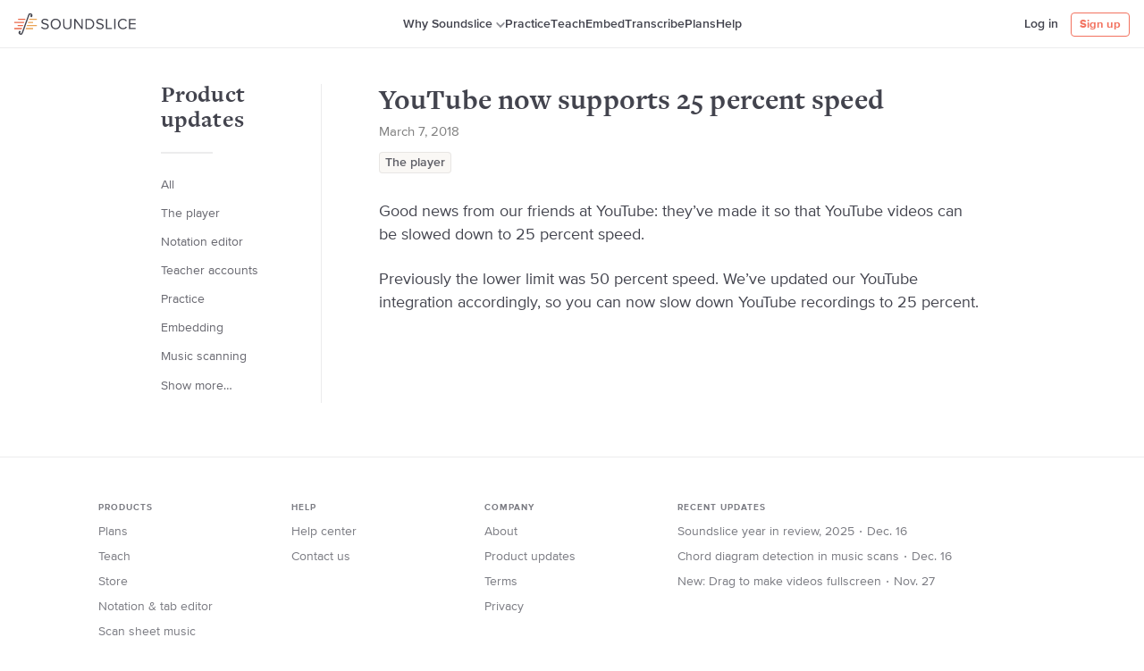

--- FILE ---
content_type: text/html; charset=utf-8
request_url: https://www.soundslice.com/blog/67/youtube-now-supports-25-percent-speed/
body_size: 6238
content:

<!DOCTYPE html>
<html lang="en">
<head>
<title>YouTube now supports 25 percent speed | Soundslice product updates</title>

<link rel="preconnect" href="//d2c3nvafyekx5z.cloudfront.net">
<link rel="dns-prefetch" href="//d2c3nvafyekx5z.cloudfront.net">
<link rel="preconnect" href="//d24al86650eku7.cloudfront.net">
<link rel="dns-prefetch" href="//d24al86650eku7.cloudfront.net">



<link rel="stylesheet" href="https://d2c3nvafyekx5z.cloudfront.net/css/blog-0d3d3b005e87580d52b23694299d20e2.css">



<script type="text/javascript" src="https://d2c3nvafyekx5z.cloudfront.net/scripts/utils.min-9b08cdc572d688b328419e4ceac90fc6.js"></script>
<script>var soundslice = {"lang": "en", "is_ss": 1, "media_url": 'https://d2c3nvafyekx5z.cloudfront.net/', "user_id": null, "isNonfree": false};</script>
<meta name="viewport" content="initial-scale=1, viewport-fit=cover">

<meta name="description" content="Good news from our friends at YouTube: they’ve made it so that YouTube videos can be slowed down to 25 percent speed.">
<meta property="og:description" content="Good news from our friends at YouTube: they’ve made it so that YouTube videos can be slowed down to 25 percent speed.">

<meta property="og:site_name" content="Soundslice">
<meta property="og:image" content="https://d2c3nvafyekx5z.cloudfront.net/images/logos/og-image-c84a8e0a8c74fea17500c4f146693e01.png">

<link rel="alternate" type="application/rss+xml" title="RSS" href="/blog/rss/">


<meta name="apple-mobile-web-app-capable" content="yes">


<meta name="theme-color" content="#fff" media="(prefers-color-scheme: light)"> 
<meta name="theme-color" content="#23242a" media="(prefers-color-scheme: dark)"> 


<link rel="icon shortcut" type="image/png" href="https://d2c3nvafyekx5z.cloudfront.net/images/favicon-1-d8bae0b3c1eff69fab436ee085e49269.png" sizes="any">
<link rel="icon shortcut" type="image/svg+xml" href="https://d2c3nvafyekx5z.cloudfront.net/images/favicon-svg-883c46c4fec20e659dd479f0783c2c6a.svg">

<link rel="manifest" href="/webmanifest.json">
<link rel="apple-touch-icon" sizes="256x256" href="https://d2c3nvafyekx5z.cloudfront.net/images/logos/square-light-24052349c3a74e4eb74ea3afbfdbb124.png">
</head>
<body class="loggedout ">

<svg style="display: none;"><symbol viewBox="0 0 24 24" id="shape-channels-bookmark"><path fill="inherit" stroke="currentColor" stroke-linecap="round" stroke-linejoin="round" stroke-width="1.5" d="M12.855 19.214a1.679 1.679 0 00-1.71 0l-5.99 3.668a.843.843 0 01-.757.05c-.244-.104-.398-.314-.398-.544V2.225C4 1.547 4.651 1 5.454 1h13.092C19.348 1 20 1.548 20 2.225v20.163c0 .23-.154.441-.398.546a.843.843 0 01-.758-.052l-5.989-3.668z"/></symbol><symbol viewBox="0 0 12 8" id="shape-dropdown"><path fill="currentColor" d="M9.884.76L6.88 3.997a1.2 1.2 0 01-1.758 0L2.116.76A.962.962 0 00.705.761a1.12 1.12 0 000 1.522L5.12 7.05a1.2 1.2 0 001.76 0l4.415-4.767a1.12 1.12 0 000-1.522.962.962 0 00-1.41 0z"/></symbol><symbol viewBox="0 0 12 15" id="shape-magnifying-glass"><g fill="currentColor"><path d="M6.378 11.356c-2.9 0-5.25-2.448-5.25-5.468s2.35-5.47 5.25-5.47 5.25 2.45 5.25 5.47c-.003 3.018-2.352 5.465-5.25 5.468zm0-9.687c-2.237 0-4.05 1.889-4.05 4.219s1.813 4.218 4.05 4.218 4.05-1.889 4.05-4.218c-.003-2.329-1.815-4.216-4.05-4.22z"/><path d="M1.092 14.581a.597.597 0 01-.536-.337.647.647 0 01.044-.65l2.64-3.925a.597.597 0 01.565-.352.6.6 0 01.535.4.644.644 0 01-.14.67l-2.616 3.925a.593.593 0 01-.492.27z"/></g></symbol><symbol viewBox="0 0 28 26" id="shape-logomark"><g fill="none"><path class="oddline" fill="#EA684A" d="M4.53 6.66v1.48h8.46l.54-1.48z"/><path class="evenline" fill="#E9A353" d="M27.18 8.14V6.66h-8.92l-.54 1.48z"/><path class="oddline" fill="#E9A353" d="M22.65 11.88v-1.49H16.9l-.54 1.49z"/><path class="evenline" fill="#EA684A" d="M0 10.39v1.49h11.63l.54-1.49z"/><path class="oddline" fill="#EA684A" d="M4.12 14.13v1.48h6.15l.54-1.48z"/><path class="evenline" fill="#E9A353" d="M27.18 15.61v-1.48H15.55l-.54 1.48z"/><path class="oddline" fill="#E9A353" d="M22.65 19.34v-1.48h-8.46l-.54 1.48z"/><path class="evenline" fill="#EA684A" d="M0 17.86v1.48h8.92l.54-1.48z"/><path d="M20.25.11A2.8 2.8 0 0016.8 2l-1.69 4.65-.54 1.48-.82 2.25-.56 1.5-.8 2.25-.54 1.48-.85 2.25-.54 1.48L9 23.48a1.36 1.36 0 01-1.55 1 1 1 0 01-.62-.82A1.11 1.11 0 105.5 22.2a2.8 2.8 0 001.42 3.67A2.8 2.8 0 0010.38 24l1.69-4.65.54-1.48.82-2.25.57-1.48.82-2.25.54-1.48.86-2.27.54-1.48 1.46-4.14a1.36 1.36 0 011.55-1 1 1 0 01.62.82 1.11 1.11 0 101.28 1.46A2.8 2.8 0 0020.25.11z" fill="currentColor"/></g></symbol><symbol viewBox="0 0 23 23" id="shape-help"><g fill="none" fill-rule="evenodd" transform="translate(1 1)"><circle cx="10.5" cy="10.5" r="10.5" stroke="currentColor" stroke-width="1.5"/><path fill="currentColor" fill-rule="nonzero" d="M9.926 12.69c-.399-.367-.582-.847-.582-1.375 0-1.95 2.677-2.142 2.677-3.501 0-.624-.515-1.151-1.58-1.151-1.03 0-1.762.431-2.31 1.119L7 6.582C7.848 5.577 9.128 5 10.625 5 12.72 5 14 6.071 14 7.51c0 2.366-2.96 2.558-2.96 3.981 0 .256.133.56.366.72l-1.48.48zm.599 3.31c-.632 0-1.164-.528-1.164-1.135 0-.592.532-1.103 1.164-1.103.632 0 1.164.511 1.164 1.103 0 .607-.532 1.135-1.164 1.135z"/></g></symbol><symbol viewBox="0 0 16 16" id="shape-new-hamburger"><g fill="currentColor" fill-rule="evenodd"><rect width="16" height="2" y="7" rx="1"/><rect width="16" height="2" y="2" rx="1"/><rect width="16" height="2" y="12" rx="1"/></g></symbol><symbol viewBox="0 0 24 24" id="shape-arrow-ne"><path d="M23.25.747l-22.5 22.5m22.5-15v-7.5h-7.5" fill="none" stroke="currentColor" stroke-linecap="round" stroke-linejoin="round" stroke-width="1.5"/></symbol><symbol viewBox="0 0 24 24" id="shape-arrow-e"><path fill="currentColor" d="M23.987 12a2.411 2.411 0 00-.814-1.8L11.994.361a1.44 1.44 0 00-1.9 2.162l8.637 7.6a.25.25 0 01-.165.437H1.452a1.44 1.44 0 000 2.88h17.111a.251.251 0 01.165.438l-8.637 7.6a1.44 1.44 0 101.9 2.161L23.172 13.8a2.409 2.409 0 00.815-1.8z"/></symbol><symbol viewBox="0 0 24 24" id="shape-arrow-w"><path fill="currentColor" d="M22.548 10.561H5.437a.251.251 0 01-.165-.438l8.637-7.6a1.44 1.44 0 00-1.9-2.162L.828 10.2a2.4 2.4 0 000 3.6l11.179 9.837a1.44 1.44 0 001.9-2.161l-8.637-7.6a.251.251 0 01.165-.438h17.113a1.44 1.44 0 000-2.879z"/></symbol></svg>


<section id="page-message" class="page-message">
    <button id="close-page-message" class="closex">&times;</button>
    <div id="page-message-txt">Please correct the errors below.</div>
</section>






<header class="header header-marketing">

    <div class="mobile-menu-section">
        <button class="burger mobile-menu-toggle"><svg><use xlink:href="#shape-new-hamburger"></use></svg></button>
    </div>

    <div class="header-first">
        <div class="sslogo">
            <div class="logo-full"><svg xmlns="http://www.w3.org/2000/svg" viewBox="0 0 158.54 28">
<polygon fill="#ea684a" class="oddline" points="4.88 7 4.88 8.59 14.01 8.59 14.59 7 4.88 7"/>
<polygon fill="#e9a353" class="evenline" points="29.31 8.59 29.31 7 19.7 7 19.11 8.59 29.31 8.59"/>
<polygon fill="#e9a353" class="oddline" points="24.42 12.62 24.42 11.02 18.23 11.02 17.65 12.62 24.42 12.62"/>
<polygon fill="#ea684a" class="evenline" points="0 11.02 0 12.62 12.54 12.62 13.13 11.02 0 11.02"/>
<polygon fill="#ea684a" class="oddline" points="4.44 15.05 4.44 16.64 11.08 16.64 11.66 15.05 4.44 15.05"/>
<polygon fill="#e9a353" class="evenline" points="29.31 16.64 29.31 15.05 16.77 15.05 16.18 16.64 29.31 16.64"/>
<polygon fill="#e9a353" class="oddline" points="24.42 20.67 24.42 19.07 15.3 19.07 14.72 20.67 24.42 20.67"/>
<polygon fill="#ea684a" class="evenline" points="0 19.07 0 20.67 9.61 20.67 10.2 19.07 0 19.07"/>
<g class="logotext">
<path d="M21.84-.07a3,3,0,0,0-3.72,2L16.29,7l-0.58,1.6L14.83,11l-0.58,1.6L13.36,15l-0.58,1.6L11.9,19.07l-0.58,1.6L9.69,25.14A1.47,1.47,0,0,1,8,26.23a1.13,1.13,0,0,1-.67-0.89,1.2,1.2,0,1,0-1.41-1.57,3,3,0,0,0,1.54,4,3,3,0,0,0,3.72-2l1.83-5,0.58-1.6,0.88-2.43L15.06,15l0.88-2.43L16.53,11l0.88-2.43L18,7l1.63-4.47a1.46,1.46,0,0,1,1.67-1.09,1.13,1.13,0,0,1,.67.89A1.2,1.2,0,1,0,23.38,3.9,3,3,0,0,0,21.84-.07Z"/>
<path d="M34.9,18.61l1-1.26a5.65,5.65,0,0,0,4.2,1.9c2.38,0,3.14-1.28,3.14-2.3,0-3.44-7.9-1.54-7.9-6.3,0-2.2,2-3.7,4.58-3.7a6.28,6.28,0,0,1,4.74,1.86l-1,1.22a5.1,5.1,0,0,0-3.86-1.6c-1.6,0-2.74.86-2.74,2.12,0,3,7.9,1.28,7.9,6.26,0,1.94-1.32,3.92-4.92,3.92A6.6,6.6,0,0,1,34.9,18.61Z"/>
<path d="M47.37,13.83c0-3.94,2.66-6.9,6.62-6.9s6.62,3,6.62,6.9-2.68,6.9-6.62,6.9S47.37,17.77,47.37,13.83Zm11.52,0c0-3.12-1.92-5.42-4.9-5.42s-4.9,2.3-4.9,5.42S51,19.25,54,19.25,58.9,16.93,58.9,13.83Z"/>
<path d="M63.72,15.31V7.15h1.66v8.12c0,2.44,1.32,4,3.78,4s3.78-1.54,3.78-4V7.15H74.6v8.14c0,3.32-1.82,5.44-5.44,5.44S63.72,18.59,63.72,15.31Z"/>
<path d="M87.66,20.49L79.88,9.85V20.5H78.21V7.15h1.7L87.6,17.57V7.15h1.66V20.49h-1.6Z"/>
<path d="M92.87,20.49V7.15h4.56a6.49,6.49,0,0,1,6.84,6.68,6.46,6.46,0,0,1-6.84,6.66H92.87Zm9.68-6.66a4.88,4.88,0,0,0-5.12-5.2h-2.9V19h2.9A4.91,4.91,0,0,0,102.56,13.83Z"/>
<path d="M106.58,18.61l1-1.26a5.65,5.65,0,0,0,4.2,1.9c2.38,0,3.14-1.28,3.14-2.3,0-3.44-7.9-1.54-7.9-6.3,0-2.2,2-3.7,4.58-3.7a6.28,6.28,0,0,1,4.74,1.86l-1,1.22a5.1,5.1,0,0,0-3.86-1.6c-1.6,0-2.74.86-2.74,2.12,0,3,7.9,1.28,7.9,6.26,0,1.94-1.32,3.92-4.92,3.92A6.6,6.6,0,0,1,106.58,18.61Z"/>
<path d="M119.6,20.49V7.15h1.66V19h6.2v1.48H119.6Z"/>
<path d="M130.29,20.49V7.15H132V20.49h-1.66Z"/>
<path d="M135,13.83a6.67,6.67,0,0,1,6.86-6.9A6,6,0,0,1,147,9.57l-1.4.78a4.5,4.5,0,0,0-3.66-1.94,5.12,5.12,0,0,0-5.14,5.42,5.14,5.14,0,0,0,5.14,5.42,4.45,4.45,0,0,0,3.66-1.94L147,18.1a6,6,0,0,1-5.08,2.64A6.68,6.68,0,0,1,135,13.83Z"/>
<path d="M149.6,20.49V7.15h8.74V8.63h-7.08v4.3h6.94v1.48h-6.94V19h7.08v1.48H149.6Z"/>
</g>
</svg>
</div>
            <div class="logo-mark"><svg class="svg-icon"><use xlink:href="#shape-logomark"></use></svg></div>
            <a href="/homepage/" class="logoword">Soundslice</a>
        </div>
    </div>
    <div class="header-marketing-section">
        <span class="ui-tooltip-wrapper ui-tooltip-wraper-hover header-nav-link header-nav-link-tooltip">
            <button class="button-reset header-nav-link-dropdown">Why Soundslice<div class="header-dropdown-caret" aria-hidden="true" role="presentation"><svg class="svg-icon"><use xlink:href="#shape-dropdown"></use></svg></div></button>
            <span class="ui-tooltip ui-tooltip-larger ui-tooltip-downward">
                <a href="/features/" class="ui-tooltip-button">The player
                <span class="ui-tooltip-button-suplimental text-muted">Learn and teach using sheet music synced with video</span>
                </a>
                <a href="/notation-editor/" class="ui-tooltip-button">Notation and tab editor
                <span class="ui-tooltip-button-suplimental text-muted">Easily create interactive sheet music, for free</span>
                </a>
                <a href="/sheet-music-scanner/" class="ui-tooltip-button">Sheet music scanner
                <span class="ui-tooltip-button-suplimental text-muted">Turn PDFs and photos into interactive sheet music</span>
                </a>
                <a href="/about/" class="ui-tooltip-button">About Soundslice
                <span class="ui-tooltip-button-suplimental text-muted">Here’s our story</span>
                </a>

                <hr class="divider divider-no-margin less-9col">
                <span class="less-9col">
                    <a href="/help/" class="ui-tooltip-button reset-lh margin-top-10">Help</a>
                    <a href="/transcribe/" class="ui-tooltip-button reset-lh less-7col">Transcribe</a>
                </span>
            </span>
        </span>

        <a href="/music-practice/" class="header-nav-link">Practice</a>
        <a href="/teachers/" class="header-nav-link">Teach</a>
        <a href="/licensing/" class="header-nav-link">Embed</a>
        <a href="/transcribe/" class="header-nav-link only7col">Transcribe</a>
        <a href="/plans/" class="header-nav-link">Plans</a>
        <a href="/help/" class="header-nav-link only9col">Help</a>
    </div>
    <div class="header-second">
        
        <a href="/login/" class="header-nav-link header-nav-link-mobile">Log in</a>
        <a href="/register/" class="but but-secondary get-started-button">Sign up</a>
        
    </div>
</header>




<div class="content-wrapper">
    
        


<nav class="main-nav main-nav-onlymobile">
    <ul class="list-style-none main-nav-list">
        
        <li>
            <a href="/login/" class="main-nav-item">Log in</a>
        </li>
        <li><hr class="divider divider-20"></li>
        
        <li>
            <a href="/features/" class="main-nav-item">The player</a>
        </li>
        <li>
            <a href="/notation-editor/" class="main-nav-item">Notation/tab editor</a>
        </li>
        <li>
            <a href="/sheet-music-scanner/" class="main-nav-item">
                Sheet music scanner
            </a>
        </li>
        <li><hr class="divider divider-20"></li>
        <li>
            <a href="/music-practice/" class="main-nav-item">Practice</a>
        </li>
        <li>
            <a href="/licensing/" class="main-nav-item">Embedding</a>
        </li>
        <li>
            <a href="/teachers/" class="main-nav-item">Teaching</a>
        </li>
        <li>
            <a href="/transcribe/" class="main-nav-item">Transcribing</a>
        </li>
        <li>
            <a href="/plans/" class="main-nav-item">Plans</a>
        </li>
        <li><hr class="divider divider-20"></li>
        <li>
            <a href="/blog/" class="main-nav-item">Product updates</a>
        </li>
        <li>
            <a href="/help/" class="main-nav-item">Help center</a>
        </li>
        <li>
            <a href="/about/" class="main-nav-item">About</a>
        </li>
    </ul>
</nav>

    
    <main class="page-content">
        
        
        
        

        

        
    <div class="fixed10col two-columns-blog">
        <div class="first-col">
            
<div class="margin-bottom-30">
    <h1 class="display-3">YouTube now supports 25 percent speed</h1>
    <h5 class="post-info text-muted margin-top-4">
        March 7, 2018
    </h5>
    
    <ul class="tags-list list-style-none margin-top-14">
        
        <li class="tags-item"><a class="tags-link" href="/blog/player/">The player</a></li>
        
    </ul>
    
</div>
<article class="blogentry blogentry-full readabletext-new">
    <p>Good news from our friends at YouTube: they’ve made it so that YouTube videos can be slowed down to 25 percent speed.</p><p>Previously the lower limit was 50 percent speed. We’ve updated our YouTube integration accordingly, so you can now slow down YouTube recordings to 25 percent.</p>
</article>




        </div>
        <div class="second-col">

            

            <h1 class="blog-page-side-title only6col"><a href="/blog/" class="subtle-link">Product updates</a></h1>

            <hr class="divider divider-mini only6col">

            <div id="blog-categories-menu" class="blog-categories-menu">
                <ul class="list-style-none margin-top-4">
                    <li class=""><a href="/blog/">All</a></li>
                
                    <li class="margin-top-4"><a href="/blog/player/">The player</a></li>
                
                    <li class="margin-top-4"><a href="/blog/notation-editor/">Notation editor</a></li>
                
                    <li class="margin-top-4"><a href="/blog/teachers/">Teacher accounts</a></li>
                
                    <li class="margin-top-4"><a href="/blog/practice/">Practice</a></li>
                
                    <li class="margin-top-4"><a href="/blog/embedding/">Embedding</a></li>
                
                    <li class="margin-top-4"><a href="/blog/music-scanning/">Music scanning</a></li>
                
                    <li class="margin-top-4 hide"><a href="/blog/community/">Community</a></li>
                
                    <li class="margin-top-4 hide"><a href="/blog/store/">Store</a></li>
                
                    <li class="margin-top-4 hide"><a href="/blog/plans/">Plans</a></li>
                
                    <li class="margin-top-4 hide"><a href="/blog/rendering/">Notation/tab rendering</a></li>
                
                    <li class="margin-top-4 hide"><a href="/blog/managing/">Managing your slices</a></li>
                
                    <li class="margin-top-4 hide"><a href="/blog/api/">Soundslice API</a></li>
                
                    <li class="margin-top-4 hide"><a href="/blog/general-website/">General website</a></li>
                
                    <li class="margin-top-4 hide"><a href="/blog/company-news/">Company news</a></li>
                
                    <li>
                        <button id="toggle-blog-categories"><span class="show-more-text">Show more…</span><span class="show-less-text">Show less…</span></button>
                    </li>
                </ul>
            </div>
        </div>
    </div>


        

<div class="footer"><div class="footer-inner fixed10col">
    <div class="footergrp">
        <h3>Products</h3>
        <ul>
            <li><a class="subtle-link" href="/plans/">Plans</a></li>
            <li><a class="subtle-link" href="/teachers/">Teach</a></li>
            <li><a class="subtle-link" href="/store/">Store</a></li>
            <li><a class="subtle-link" href="/notation-editor/">Notation &amp; tab editor</a></li>
            <li><a class="subtle-link" href="/sheet-music-scanner/">Scan sheet music</a></li>
            <li><a class="subtle-link" href="/licensing/">Embed sheet music</a></li>
        </ul>
    </div>

    <div class="footergrp">
        <h3>Help</h3>
        <ul>
            <li><a class="subtle-link" href="/help/">Help center</a></li>
            <li><a class="subtle-link" href="/contact/">Contact us</a></li>
        </ul>
    </div>

    <div class="footergrp">
        
        <h3>Company</h3>
        <ul>
            <li><a class="subtle-link" href="/about/">About</a></li>
            <li><a class="subtle-link" href="/blog/">Product updates</a></li>
            <li><a class="subtle-link" href="/terms/">Terms</a></li>
            <li><a class="subtle-link" href="/privacy/">Privacy</a></li>
        </ul>
    </div>

    <div class="footergrp footergrp-blogposts">
        <h3>Recent updates</h3>
        
        <ul>
            
            <li><a class="subtle-link" href="/blog/302/soundslice-year-in-review-2025/">Soundslice year in review, 2025 <span class="dot">∙</span> Dec. 16</a></li>
            
            <li><a class="subtle-link" href="/blog/301/chord-diagram-detection-in-music-scans/">Chord diagram detection in music scans <span class="dot">∙</span> Dec. 16</a></li>
            
            <li><a class="subtle-link" href="/blog/300/new-drag-to-make-videos-fullscreen/">New: Drag to make videos fullscreen <span class="dot">∙</span> Nov. 27</a></li>
            
        </ul>
    </div>

    <div class="footerend"><small class="text-muted">&copy; 2025 Soundslice LLC</small></div>
</div></div>

    </main>
</div>

<script type="text/javascript" src="https://d2c3nvafyekx5z.cloudfront.net/scripts/common-v2.min-9a96b1d627bc70f9d27a5da0344f08a8.js"></script>

<script>
utils.onready(function() {
    var menuEl = utils.gid('blog-categories-menu');
    utils.assign(utils.gid('toggle-blog-categories'), 'click', function(e) {
        utils.toggleClass(menuEl, 'show-all');
    });
});
</script>

</body>
</html>


--- FILE ---
content_type: text/css
request_url: https://d2c3nvafyekx5z.cloudfront.net/css/blog-0d3d3b005e87580d52b23694299d20e2.css
body_size: 29662
content:
:root{--v-background-color: white;--v-background-color-rgb: 255, 255, 255;--v-foreground-color: #43444E;--v-foreground-color-rgb: 67, 68, 78;--v-foreground-color-light: #808080;--v-border-color: rgba(67, 68, 78, 0.1);--v-border-color-dark: rgba(67, 68, 78, 0.2);--v-boxshadow-color: rgba(67, 68, 78, 0.1);--v-logo-color: #60516E;--v-background-color-light: #FAF8F5;--v-background-color-light-rgb: 250, 248, 245;--v-background-color-subtle: hsl(0, 0%, 96%);--v-background-color-blue: hsl(200, 20%, 96%);--v-highlight-color: #f2725f;--v-highlight-color-rgb: 242, 114, 95;--v-highlight-color-bg: #fff6f5;--player-highlight: #F3A42D;--player-background-color: #43444E;--player-foreground-color: white;--player-foreground-color-rgb: 255, 255, 255;--player-contrast: hsla(0, 0%, 0%, 0.65);--player-contrast-light: hsla(0, 0%, 100%, 0.3);--player-progress-color: #d9dadb;--player-video-background-color: transparent;--player-paged-buttons-background-color: #FAF8F5;--player-paged-buttons-foreground-color: #43444E;--player-paged-buttons-border-color: rgba(67, 68, 78, 0.1);--player-settings-highlight: #43444E;--player-settings-highlight-text: white;--player-settings-highlight-tabs: rgba(67, 68, 78, 0.125);--player-settings-highlight-tabs-text: #43444E;--player-settings-slider-background-color: rgba(67, 68, 78, 0.1);--player-settings-slider-foreground-color: rgba(67, 68, 78, 0.3);--player-bar-highlight-color: #EA6B24}:root{--sat: env(safe-area-inset-top);--sar: env(safe-area-inset-right);--sab: env(safe-area-inset-bottom);--sal: env(safe-area-inset-left)}.standard-form input[type=text],.standard-form input[type=url],.standard-form input[type=password],.standard-form input[type=email],.standard-form input[type=number],.standard-form input[type=file],.standard-form textarea,.standard-form.standard-form-checkbox,.standard-form.standard-form-select,.standard-form.standard-form-color,.vid .videocover:before,.vid .videocover:after,.sslogo .logotext,.btn-secondary .nextarrow,.btn-secondary .prevarrow{-webkit-transition:all 250ms cubic-bezier(0.165, 0.84, 0.44, 1);-moz-transition:all 250ms cubic-bezier(0.165, 0.84, 0.44, 1);-ms-transition:all 250ms cubic-bezier(0.165, 0.84, 0.44, 1);-o-transition:all 250ms cubic-bezier(0.165, 0.84, 0.44, 1);transition:all 250ms cubic-bezier(0.165, 0.84, 0.44, 1)}a.badge,.but,.sbut,a.but,a.sbut,.pseudo-link-muted,a,.pseudo-link,.subtle-link,.score-title a,#unverified-stripe a,.permanent-message-top a,.standard-button,.select-caret,.text-muted-hover{-webkit-transition:background 250ms cubic-bezier(0.165, 0.84, 0.44, 1),color 250ms cubic-bezier(0.165, 0.84, 0.44, 1);-moz-transition:background 250ms cubic-bezier(0.165, 0.84, 0.44, 1),color 250ms cubic-bezier(0.165, 0.84, 0.44, 1);-ms-transition:background 250ms cubic-bezier(0.165, 0.84, 0.44, 1),color 250ms cubic-bezier(0.165, 0.84, 0.44, 1);-o-transition:background 250ms cubic-bezier(0.165, 0.84, 0.44, 1),color 250ms cubic-bezier(0.165, 0.84, 0.44, 1);transition:background 250ms cubic-bezier(0.165, 0.84, 0.44, 1),color 250ms cubic-bezier(0.165, 0.84, 0.44, 1)}.fixed10col:after,.fixed12col:after,.fixed8col:after,.fixed6col:after{content:"";display:table;clear:both}.standard-form input[type=text],.standard-form input[type=url],.standard-form input[type=password],.standard-form input[type=email],.standard-form input[type=number],.standard-form input[type=file],.standard-form textarea,.standard-form.standard-form-checkbox,.standard-form.standard-form-select,.standard-form.standard-form-color{border-radius:4px}.roundbox,.upload-box,.modal-box{border-radius:6px;-webkit-border-radius:6px;-moz-border-radius:6px;-ms-border-radius:6px;-o-border-radius:6px}.textarea,.search-input,.text-input,.modal-inputfile,.modal-textarea,.header-search,.modal-inputtext,.select-list,.modal-select{-webkit-transition:border-color 250ms cubic-bezier(0.165, 0.84, 0.44, 1);-moz-transition:border-color 250ms cubic-bezier(0.165, 0.84, 0.44, 1);-ms-transition:border-color 250ms cubic-bezier(0.165, 0.84, 0.44, 1);-o-transition:border-color 250ms cubic-bezier(0.165, 0.84, 0.44, 1);transition:border-color 250ms cubic-bezier(0.165, 0.84, 0.44, 1);color:#43444e;color:var(--v-foreground-color);-webkit-appearance:none;background-color:rgba(0,0,0,0);font-size:14px;padding:10px;border-radius:3px;border:1px solid;border-color:rgba(var(--v-foreground-color-rgb), 0.3)}.textarea:hover,.search-input:hover,.text-input:hover,.modal-inputfile:hover,.modal-textarea:hover,.header-search:hover,.modal-inputtext:hover,.select-list:hover,.modal-select:hover{outline:none;border-color:rgba(var(--v-foreground-color-rgb), 0.35)}.textarea:focus,.search-input:focus,.text-input:focus,.modal-inputfile:focus,.modal-textarea:focus,.header-search:focus,.modal-inputtext:focus,.select-list:focus,.modal-select:focus{outline:none;border-color:rgba(var(--v-foreground-color-rgb), 0.55)}.textarea::placeholder,.search-input::placeholder,.text-input::placeholder,.modal-inputfile::placeholder,.modal-textarea::placeholder,.header-search::placeholder,.modal-inputtext::placeholder,.select-list::placeholder,.modal-select::placeholder{color:gray;color:var(--v-foreground-color-light)}.error.textarea,.error.search-input,.error.text-input,.error.modal-inputfile,.error.modal-textarea,.error.header-search,.error.modal-inputtext,.error.select-list,.error.modal-select{border-color:#bd240f}.truncate-text,.tags-link,.storefilter .select-list,.slice-breadcrumbs,.autocomplete-dropdown-item{text-overflow:ellipsis;overflow:hidden;white-space:nowrap}.allcaps{text-transform:uppercase;letter-spacing:1px}.clamp-text-1{display:-webkit-box;-webkit-line-clamp:1;-webkit-box-orient:vertical;overflow:hidden}.clamp-text-2{display:-webkit-box;-webkit-line-clamp:2;-webkit-box-orient:vertical;overflow:hidden}.clamp-text-3{display:-webkit-box;-webkit-line-clamp:3;-webkit-box-orient:vertical;overflow:hidden}@keyframes loadingspin{0%{-webkit-transform:rotate(0deg);-moz-transform:rotate(0deg);-ms-transform:rotate(0deg);-o-transform:rotate(0deg);transform:rotate(0deg)}100%{-webkit-transform:rotate(360deg);-moz-transform:rotate(360deg);-ms-transform:rotate(360deg);-o-transform:rotate(360deg);transform:rotate(360deg)}}@-webkit-keyframes loadingspin{0%{-webkit-transform:rotate(0deg);-moz-transform:rotate(0deg);-ms-transform:rotate(0deg);-o-transform:rotate(0deg);transform:rotate(0deg)}100%{-webkit-transform:rotate(360deg);-moz-transform:rotate(360deg);-ms-transform:rotate(360deg);-o-transform:rotate(360deg);transform:rotate(360deg)}}@-moz-keyframes loadingspin{0%{-webkit-transform:rotate(0deg);-moz-transform:rotate(0deg);-ms-transform:rotate(0deg);-o-transform:rotate(0deg);transform:rotate(0deg)}100%{-webkit-transform:rotate(360deg);-moz-transform:rotate(360deg);-ms-transform:rotate(360deg);-o-transform:rotate(360deg);transform:rotate(360deg)}}@keyframes fadeIn{0%{opacity:0}100%{opacity:1}}@keyframes fadeOut{0%{opacity:1}100%{opacity:0}}@keyframes fadeInOutLoad{0%{opacity:1}50%{opacity:.6}100%{opacity:1}}@keyframes shake{10%,90%{transform:translate3d(-1px, 0, 0)}20%,80%{transform:translate3d(2px, 0, 0)}30%,50%,70%{transform:translate3d(-3px, 0, 0)}40%,60%{transform:translate3d(3px, 0, 0)}}.empty-state{border:2px dashed;border-color:rgba(67,68,78,.1);border-color:var(--v-border-color);border-radius:6px;padding:12px}.blog-categories-menu li button,.note-edit,.select-list-basic select,.button-reset,.text-button,.editbar-button{-webkit-appearance:none;outline:none;cursor:pointer;white-space:nowrap;color:inherit;font-size:inherit;font-weight:inherit}kbd,.readabletext-new svg{font-family:-apple-system,BlinkMacSystemFont,"Segoe UI",Roboto,Oxygen-Sans,Ubuntu,Cantarell,"Helvetica Neue",sans-serif;background:#fcfbfa;color:#43444e;font-size:13px;line-height:1;text-align:center;border-radius:6px;padding:6px 5px;min-width:25px;display:inline-block;box-shadow:inset 0 0 0 1px rgba(67,68,78,.2),inset 0 -2px 0 rgba(67,68,78,.075)}.only-for-screenreaders,.checkbox-toggle input{position:absolute;width:1px;height:1px;padding:0;margin:-1px;overflow:hidden;clip:rect(0, 0, 0, 0);white-space:nowrap;border:0}@media(prefers-color-scheme: dark){body:not(.loggedout):not(.light-theme){--v-background-color: #23242a;--v-background-color-rgb: 35, 36, 42;--v-foreground-color: white;--v-foreground-color-rgb: 255, 255, 255;--v-foreground-color-light: hsla(0, 0%, 100%, 0.6);--v-border-color: hsla(0, 0%, 100%, 0.2);--v-border-color-dark: hsla(0, 0%, 100%, 0.4);--v-boxshadow-color: hsla(0, 0%, 100%, 0.1);--v-logo-color: white;--v-background-color-light: #393a41;--v-background-color-light-rgb: 57, 58, 65;--v-background-color-subtle: hsl(233, 7%, 8%);--v-background-color-blue: #393a3f;--v-highlight-color-bg: hsla(0, 0%, 100%, 0.1);--v-highlight-color: #f2725f;--player-background-color: #23242a;--player-contrast: hsl(0, 0%, 0%);--player-progress-color: rgba(255, 255, 255, 0.2);--player-settings-highlight: hsla(0, 0%, 100%, 0.35);--player-settings-highlight-tabs: hsla(0, 0%, 100%, 0.25);--player-settings-highlight-tabs-text: white;--player-settings-slider-background-color: hsla(0, 0%, 100%, 0.25);--player-settings-slider-foreground-color: hsla(0, 0%, 100%, 0.55)}}body.dark-theme:not(.loggedout){--v-background-color: #23242a;--v-background-color-rgb: 35, 36, 42;--v-foreground-color: white;--v-foreground-color-rgb: 255, 255, 255;--v-foreground-color-light: hsla(0, 0%, 100%, 0.6);--v-border-color: hsla(0, 0%, 100%, 0.2);--v-border-color-dark: hsla(0, 0%, 100%, 0.4);--v-boxshadow-color: hsla(0, 0%, 100%, 0.1);--v-logo-color: white;--v-background-color-light: #393a41;--v-background-color-light-rgb: 57, 58, 65;--v-background-color-subtle: hsl(233, 7%, 8%);--v-background-color-blue: #393a3f;--v-highlight-color-bg: hsla(0, 0%, 100%, 0.1);--v-highlight-color: #f2725f;--player-background-color: #23242a;--player-contrast: hsl(0, 0%, 0%);--player-progress-color: rgba(255, 255, 255, 0.2);--player-settings-highlight: hsla(0, 0%, 100%, 0.35);--player-settings-highlight-tabs: hsla(0, 0%, 100%, 0.25);--player-settings-highlight-tabs-text: white;--player-settings-slider-background-color: hsla(0, 0%, 100%, 0.25);--player-settings-slider-foreground-color: hsla(0, 0%, 100%, 0.55)}@font-face{font-family:"freight-text-pro";src:url("../fonts/freight/2CDFA8_2_0-c2ac893f0bf35c631294741d02dad2b7.woff2") format("woff2"),url("../fonts/freight/2CDFA8_2_0-f5855381dc159f35ba6c65eafb05fe50.woff") format("woff");font-weight:normal;font-style:normal}@font-face{font-family:"freight-text-pro";src:url("../fonts/freight/2CDFA8_0_0-dd704242fc957c5c311f96fb3b9a1bf4.woff2") format("woff2"),url("../fonts/freight/2CDFA8_0_0-4dbff609f6bc6e14b562599317483e9d.woff") format("woff");font-weight:bold;font-style:normal}@font-face{font-family:"freight-text-pro";src:url("../fonts/freight/2CDFA8_1_0-f013c61555aee95900727f890834f945.woff2") format("woff2"),url("../fonts/freight/2CDFA8_1_0-6bbe08595d66fca561b29a8b253c1603.woff") format("woff");font-weight:normal;font-style:italic}@font-face{font-family:"proxima-nova";src:url("../fonts/proxima/reg-soundslice-209171069724eaab56cf6f1203e2956e.woff2") format("woff2"),url("../fonts/proxima/reg-soundslice-f0e2c83f2535f1dbd51976d304318372.woff") format("woff")}@font-face{font-family:"proxima-nova";src:url("../fonts/proxima/2F3AD3_3_0-83f070773e1ee1f3141f67725fea2eb9.woff2") format("woff2"),url("../fonts/proxima/2F3AD3_3_0-3d0a2893207fc9868cf1485f82204380.woff") format("woff");font-style:italic}@font-face{font-family:"proxima-nova";src:url("../fonts/proxima/semibold-subset.woff2") format("woff2"),url("../fonts/proxima/semibold-subset.woff") format("woff");font-weight:600;font-style:normal}@font-face{font-family:"proxima-nova";src:url("../fonts/proxima/2F3AD3_8_0-e835dd5dc9e570f8f3982d53fb740851.woff2") format("woff2"),url("../fonts/proxima/2F3AD3_8_0-83502552178434deac932a452472575d.woff") format("woff");font-weight:bold;font-style:normal}.slice-breadcrumb.active,.editbar-button-toggle.active:not(.disabled){background-color:#fff6f5;background-color:var(--v-highlight-color-bg);color:#f2725f;color:var(--v-highlight-color);border-color:rgba(var(--v-highlight-color-rgb), 0.4)}.editbar-button-secondary:hover:not(.disabled){color:#43444e;color:var(--v-foreground-color);border-color:rgba(var(--v-foreground-color-rgb), 0.3)}*{margin:0;padding:0;-webkit-box-sizing:border-box;-moz-box-sizing:border-box;box-sizing:border-box}body{font-family:"proxima-nova",helvetica,arial,sans-serif;-webkit-font-smoothing:antialiased;-moz-osx-font-smoothing:grayscale}button{appearance:none;-webkit-appearance:none;-moz-appearance:none;border:0;background:0;outline:none;cursor:pointer;font-family:"proxima-nova",helvetica,arial,sans-serif;font-size:16px}.action-button{appearance:none;-webkit-appearance:none;-moz-appearance:none;background:none;border:0;outline:none;cursor:pointer;opacity:.7;will-change:opacity;-webkit-transition:opacity 250ms cubic-bezier(0.165, 0.84, 0.44, 1);-moz-transition:opacity 250ms cubic-bezier(0.165, 0.84, 0.44, 1);-ms-transition:opacity 250ms cubic-bezier(0.165, 0.84, 0.44, 1);-o-transition:opacity 250ms cubic-bezier(0.165, 0.84, 0.44, 1);transition:opacity 250ms cubic-bezier(0.165, 0.84, 0.44, 1)}.action-button:hover,.action-button:active,.action-button:focus{opacity:1}.action-button img{-webkit-backface-visibility:hidden;-moz-backface-visibility:hidden;-ms-backface-visibility:hidden;backface-visibility:hidden}.svg-icon{width:32px;height:32px;vertical-align:middle}.svg-icon-small{width:24px;height:24px}.svg-icon-18{width:18px;height:18px}.svg-icon-tiny{width:16px;height:16px}.svg-icon-14{width:14px;height:14px}.svg-icon-10,.svg-icon-arrow{width:10px;height:10px}.rotate-90{transform:rotate(90deg)}.padding-left-0,.padding-horiz-0{padding-left:0px}.padding-right-0,.padding-horiz-0{padding-right:0px}.padding-top-0,.padding-vert-0{padding-top:0px}.padding-bottom-0,.padding-vert-0{padding-bottom:0px}.padding-left-5,.padding-horiz-5{padding-left:5px}.padding-right-5,.padding-horiz-5{padding-right:5px}.padding-top-5,.padding-vert-5{padding-top:5px}.padding-bottom-5,.padding-vert-5{padding-bottom:5px}.padding-left-10,.padding-horiz-10{padding-left:10px}.padding-right-10,.padding-horiz-10{padding-right:10px}.padding-top-10,.padding-vert-10{padding-top:10px}.padding-bottom-10,.padding-vert-10{padding-bottom:10px}.padding-left-11,.padding-horiz-11{padding-left:11px}.padding-right-11,.padding-horiz-11{padding-right:11px}.padding-top-11,.padding-vert-11{padding-top:11px}.padding-bottom-11,.padding-vert-11{padding-bottom:11px}.padding-left-13,.padding-horiz-13{padding-left:13px}.padding-right-13,.padding-horiz-13{padding-right:13px}.padding-top-13,.padding-vert-13{padding-top:13px}.padding-bottom-13,.padding-vert-13{padding-bottom:13px}.padding-left-16,.padding-horiz-16{padding-left:16px}.padding-right-16,.padding-horiz-16{padding-right:16px}.padding-top-16,.padding-vert-16{padding-top:16px}.padding-bottom-16,.padding-vert-16{padding-bottom:16px}.padding-left-20,.padding-horiz-20{padding-left:20px}.padding-right-20,.padding-horiz-20{padding-right:20px}.padding-top-20,.padding-vert-20{padding-top:20px}.padding-bottom-20,.padding-vert-20{padding-bottom:20px}.padding-left-22,.padding-horiz-22{padding-left:22px}.padding-right-22,.padding-horiz-22{padding-right:22px}.padding-top-22,.padding-vert-22,.row{padding-top:22px}.padding-bottom-22,.padding-vert-22,.row{padding-bottom:22px}.padding-left-27,.padding-horiz-27{padding-left:27px}.padding-right-27,.padding-horiz-27{padding-right:27px}.padding-top-27,.padding-vert-27{padding-top:27px}.padding-bottom-27,.padding-vert-27{padding-bottom:27px}.padding-left-33,.padding-horiz-33{padding-left:33px}.padding-right-33,.padding-horiz-33{padding-right:33px}.padding-top-33,.padding-vert-33{padding-top:33px}.padding-bottom-33,.padding-vert-33{padding-bottom:33px}.padding-left-38,.padding-horiz-38{padding-left:38px}.padding-right-38,.padding-horiz-38{padding-right:38px}.padding-top-38,.padding-vert-38{padding-top:38px}.padding-bottom-38,.padding-vert-38{padding-bottom:38px}.padding-left-44,.padding-horiz-44{padding-left:44px}.padding-right-44,.padding-horiz-44{padding-right:44px}.padding-top-44,.padding-vert-44{padding-top:44px}.padding-bottom-44,.padding-vert-44{padding-bottom:44px}.padding-left-55,.padding-horiz-55{padding-left:55px}.padding-right-55,.padding-horiz-55{padding-right:55px}.padding-top-55,.padding-vert-55{padding-top:55px}.padding-bottom-55,.padding-vert-55{padding-bottom:55px}.padding-left-88,.padding-horiz-88{padding-left:88px}.padding-right-88,.padding-horiz-88{padding-right:88px}.padding-top-88,.padding-vert-88{padding-top:88px}.padding-bottom-88,.padding-vert-88{padding-bottom:88px}.margin-left-0,.margin-horiz-0{margin-left:0px}.margin-right-0,.margin-horiz-0{margin-right:0px}.margin-top-0,.margin-vert-0{margin-top:0px}.margin-bottom-0,.margin-vert-0{margin-bottom:0px}.margin-left-2,.margin-horiz-2{margin-left:2px}.margin-right-2,.margin-horiz-2{margin-right:2px}.margin-top-2,.margin-vert-2{margin-top:2px}.margin-bottom-2,.margin-vert-2{margin-bottom:2px}.margin-left-4,.margin-horiz-4{margin-left:4px}.margin-right-4,.margin-horiz-4{margin-right:4px}.margin-top-4,.margin-vert-4{margin-top:4px}.margin-bottom-4,.margin-vert-4{margin-bottom:4px}.margin-left-5,.margin-horiz-5{margin-left:5px}.margin-right-5,.margin-horiz-5{margin-right:5px}.margin-top-5,.margin-vert-5{margin-top:5px}.margin-bottom-5,.margin-vert-5{margin-bottom:5px}.margin-left-6,.margin-horiz-6{margin-left:6px}.margin-right-6,.margin-horiz-6{margin-right:6px}.margin-top-6,.margin-vert-6{margin-top:6px}.margin-bottom-6,.margin-vert-6{margin-bottom:6px}.margin-left-8,.margin-horiz-8{margin-left:8px}.margin-right-8,.margin-horiz-8{margin-right:8px}.margin-top-8,.margin-vert-8{margin-top:8px}.margin-bottom-8,.margin-vert-8{margin-bottom:8px}.margin-left-10,.margin-horiz-10{margin-left:10px}.margin-right-10,.margin-horiz-10{margin-right:10px}.margin-top-10,.margin-vert-10{margin-top:10px}.margin-bottom-10,.margin-vert-10{margin-bottom:10px}.margin-left-11,.margin-horiz-11{margin-left:11px}.margin-right-11,.margin-horiz-11{margin-right:11px}.margin-top-11,.margin-vert-11{margin-top:11px}.margin-bottom-11,.margin-vert-11{margin-bottom:11px}.margin-left-12,.margin-horiz-12{margin-left:12px}.margin-right-12,.margin-horiz-12{margin-right:12px}.margin-top-12,.margin-vert-12{margin-top:12px}.margin-bottom-12,.margin-vert-12{margin-bottom:12px}.margin-left-13,.margin-horiz-13{margin-left:13px}.margin-right-13,.margin-horiz-13{margin-right:13px}.margin-top-13,.margin-vert-13{margin-top:13px}.margin-bottom-13,.margin-vert-13{margin-bottom:13px}.margin-left-14,.margin-horiz-14{margin-left:14px}.margin-right-14,.margin-horiz-14{margin-right:14px}.margin-top-14,.margin-vert-14{margin-top:14px}.margin-bottom-14,.margin-vert-14{margin-bottom:14px}.margin-left-16,.margin-horiz-16{margin-left:16px}.margin-right-16,.margin-horiz-16{margin-right:16px}.margin-top-16,.margin-vert-16{margin-top:16px}.margin-bottom-16,.margin-vert-16{margin-bottom:16px}.margin-left-18,.margin-horiz-18{margin-left:18px}.margin-right-18,.margin-horiz-18{margin-right:18px}.margin-top-18,.margin-vert-18{margin-top:18px}.margin-bottom-18,.margin-vert-18{margin-bottom:18px}.margin-left-20,.margin-horiz-20{margin-left:20px}.margin-right-20,.margin-horiz-20{margin-right:20px}.margin-top-20,.margin-vert-20{margin-top:20px}.margin-bottom-20,.margin-vert-20{margin-bottom:20px}.margin-left-22,.margin-horiz-22{margin-left:22px}.margin-right-22,.margin-horiz-22{margin-right:22px}.margin-top-22,.margin-vert-22{margin-top:22px}.margin-bottom-22,.row,.margin-vert-22{margin-bottom:22px}.margin-left-24,.margin-horiz-24{margin-left:24px}.margin-right-24,.margin-horiz-24{margin-right:24px}.margin-top-24,.margin-vert-24{margin-top:24px}.margin-bottom-24,.margin-vert-24{margin-bottom:24px}.margin-left-27,.margin-horiz-27{margin-left:27px}.margin-right-27,.margin-horiz-27{margin-right:27px}.margin-top-27,.margin-vert-27{margin-top:27px}.margin-bottom-27,.margin-vert-27{margin-bottom:27px}.margin-left-28,.margin-horiz-28{margin-left:28px}.margin-right-28,.margin-horiz-28{margin-right:28px}.margin-top-28,.margin-vert-28{margin-top:28px}.margin-bottom-28,.margin-vert-28{margin-bottom:28px}.margin-left-30,.margin-horiz-30{margin-left:30px}.margin-right-30,.margin-horiz-30{margin-right:30px}.margin-top-30,.margin-vert-30{margin-top:30px}.margin-bottom-30,.margin-vert-30{margin-bottom:30px}.margin-left-33,.margin-horiz-33{margin-left:33px}.margin-right-33,.margin-horiz-33{margin-right:33px}.margin-top-33,.margin-vert-33{margin-top:33px}.margin-bottom-33,.margin-vert-33{margin-bottom:33px}.margin-left-38,.margin-horiz-38{margin-left:38px}.margin-right-38,.margin-horiz-38{margin-right:38px}.margin-top-38,.margin-vert-38{margin-top:38px}.margin-bottom-38,.margin-vert-38{margin-bottom:38px}.margin-left-40,.margin-horiz-40{margin-left:40px}.margin-right-40,.margin-horiz-40{margin-right:40px}.margin-top-40,.margin-vert-40{margin-top:40px}.margin-bottom-40,.margin-vert-40{margin-bottom:40px}.margin-left-44,.margin-horiz-44{margin-left:44px}.margin-right-44,.margin-horiz-44{margin-right:44px}.margin-top-44,.margin-vert-44{margin-top:44px}.margin-bottom-44,.margin-vert-44{margin-bottom:44px}.margin-left-55,.margin-horiz-55{margin-left:55px}.margin-right-55,.margin-horiz-55{margin-right:55px}.margin-top-55,.margin-vert-55{margin-top:55px}.margin-bottom-55,.margin-vert-55{margin-bottom:55px}.margin-left-88,.margin-horiz-88{margin-left:88px}.margin-right-88,.margin-horiz-88{margin-right:88px}.margin-top-88,.margin-vert-88{margin-top:88px}.margin-bottom-88,.margin-vert-88{margin-bottom:88px}.hiddenelement{display:none}.hiddenblockelement{display:none}.hiddenblockelement.active{display:block}.hidden-i{display:none !important}.hiddenflexelement{display:none}.hiddenflexelement.active{display:-webkit-box;display:-webkit-flex;display:-moz-flex;display:-ms-flexbox;display:flex}.pull-left{float:left}.pull-right{float:right}.centered,.text-center{text-align:center}@media(min-width: 611px){.text-center-no-mobile{text-align:center}}.list-style-none{list-style:none}.divider{border:none;height:1px;background-color:rgba(67,68,78,.1);background-color:var(--v-border-color);margin-top:30px;margin-bottom:30px}.ui-tooltip:not(.ui-tooltip-dm) .divider{background-color:rgba(67,68,78,.1)}.divider-24{margin-top:24px;margin-bottom:24px}.divider-20{margin-top:20px;margin-bottom:20px}.divider-16{margin-top:16px;margin-bottom:16px}.divider-12{margin-top:12px;margin-bottom:12px}.divider-8{margin-top:8px;margin-bottom:8px}.divider-4{margin-top:4px;margin-bottom:4px}.hidden{display:none}@media(max-width: 610px){.only6col{display:none}}@media(min-width: 611px){.less-6col{display:none}}h1{font-size:52px;line-height:62px;letter-spacing:.1px}h3{font-size:26px;line-height:28px}h4{font-size:21px;line-height:22px}.small{font-size:.8125em}.text-muted,.checklist-listitem-sub,.is-owner .score-description,.page-title-action{color:gray;color:var(--v-foreground-color-light)}.text-muted-hover:hover{color:var(--v-foreground-color)}.text-muted-force-light{color:var(--v-foreground-color-light)}.noselect{-moz-user-select:none;-khtml-user-select:none;-webkit-user-select:none;-o-user-select:none;user-select:none}.select-wrapper{max-width:100%;display:inline-block;position:relative}#settings .select-wrapper{display:block}.select-list,.modal-select{-moz-appearance:none;padding-right:35px;max-width:100%}.select-list option,.select-list optgroup,.modal-select option,.modal-select optgroup{color:initial;-webkit-appearance:none;-moz-appearance:none}.select-list-slim{padding:6px 8px}@media(min-width: 611px){.modal-select{min-width:169px}}.select-caret{line-height:0;position:absolute;top:50%;transform:translateY(-50%);right:10px;pointer-events:none;color:rgba(var(--v-foreground-color-rgb), 0.5)}.select-caret svg{width:14px;height:14px}.select-caret-mini svg{width:12px;height:12px}.select-wrapper-mini select{font-size:13px;padding:4px 22px 4px 6px}.select-wrapper-mini .select-caret{right:8px}.select-wrapper-mini .select-caret svg{width:10px;height:10px}.select-wrapper-full{width:100%}.select-wrapper-full select{width:100%;min-width:inherit}.checkbox-toggle{display:-webkit-box;display:-webkit-flex;display:-moz-flex;display:-ms-flexbox;display:flex;-webkit-box-align:center;-ms-flex-align:center;-webkit-align-items:center;-moz-align-items:center;align-items:center;cursor:pointer}.checkbox-toggle-name{margin-left:8px;font-weight:600;font-size:14px}.checkbox-toggle-element{--toggle-color-off: rgba(var(--v-foreground-color-rgb), 0.1);--toggle-color-on: #2ac668;background:var(--toggle-color-off);width:38px;height:24px;border-radius:16px;position:relative;transition:color .125s}@media(prefers-color-scheme: dark){body:not(.loggedout):not(.light-theme) .checkbox-toggle-element{--toggle-color-off: hsla(0, 0%, 100%, 0.2)}}body.dark-theme:not(.loggedout) .checkbox-toggle-element{--toggle-color-off: hsla(0, 0%, 100%, 0.2)}.checkbox-toggle-element:before{transition:left .125s;position:absolute;top:4px;left:5px;content:"";width:16px;height:16px;background-color:#fff;border-radius:100%;box-shadow:0 1px 4px rgba(67,68,78,.1)}input:active+.checkbox-toggle-element{background-color:color-mix(in lch, var(--toggle-color-off), var(--v-foreground-color) 5%)}input:checked+.checkbox-toggle-element{background:var(--toggle-color-on)}input:checked+.checkbox-toggle-element:before{left:17px}input:checked:active+.checkbox-toggle-element{background-color:color-mix(in lch, var(--toggle-color-on), var(--v-foreground-color) 5%)}.modal{position:fixed;top:0;left:0;width:100%;height:100%;background:rgba(0,0,0,.6);z-index:0;opacity:0;visibility:hidden;-webkit-transition:visibility 125ms cubic-bezier(0.165, 0.84, 0.44, 1),opacity 125ms cubic-bezier(0.165, 0.84, 0.44, 1),z-index 125ms step-end;-moz-transition:visibility 125ms cubic-bezier(0.165, 0.84, 0.44, 1),opacity 125ms cubic-bezier(0.165, 0.84, 0.44, 1),z-index 125ms step-end;-ms-transition:visibility 125ms cubic-bezier(0.165, 0.84, 0.44, 1),opacity 125ms cubic-bezier(0.165, 0.84, 0.44, 1),z-index 125ms step-end;-o-transition:visibility 125ms cubic-bezier(0.165, 0.84, 0.44, 1),opacity 125ms cubic-bezier(0.165, 0.84, 0.44, 1),z-index 125ms step-end;transition:visibility 125ms cubic-bezier(0.165, 0.84, 0.44, 1),opacity 125ms cubic-bezier(0.165, 0.84, 0.44, 1),z-index 125ms step-end;display:-webkit-box;display:-webkit-flex;display:-moz-flex;display:-ms-flexbox;display:flex;-webkit-box-align:center;-ms-flex-align:center;-webkit-align-items:center;-moz-align-items:center;align-items:center;-webkit-box-pack:center;-ms-flex-pack:center;-webkit-justify-content:center;-moz-justify-content:center;justify-content:center}.modal.active{opacity:1;visibility:visible;z-index:5000;-webkit-transition:visibility 125ms cubic-bezier(0.165, 0.84, 0.44, 1),opacity 125ms cubic-bezier(0.165, 0.84, 0.44, 1),z-index 125ms step-start;-moz-transition:visibility 125ms cubic-bezier(0.165, 0.84, 0.44, 1),opacity 125ms cubic-bezier(0.165, 0.84, 0.44, 1),z-index 125ms step-start;-ms-transition:visibility 125ms cubic-bezier(0.165, 0.84, 0.44, 1),opacity 125ms cubic-bezier(0.165, 0.84, 0.44, 1),z-index 125ms step-start;-o-transition:visibility 125ms cubic-bezier(0.165, 0.84, 0.44, 1),opacity 125ms cubic-bezier(0.165, 0.84, 0.44, 1),z-index 125ms step-start;transition:visibility 125ms cubic-bezier(0.165, 0.84, 0.44, 1),opacity 125ms cubic-bezier(0.165, 0.84, 0.44, 1),z-index 125ms step-start}.modal.notransition{transition:unset}.modal-box{overflow:hidden;font-size:0;background-color:#fff;background-color:var(--v-background-color);min-width:50%;max-width:90%;position:relative}.modal-header{padding:24px 22px 20px;font-weight:600;font-size:16px;line-height:1}.modal-content{padding:22px;border-top:1px solid;border-color:rgba(67,68,78,.1);border-color:var(--v-border-color);font:14px/16px "proxima-nova",helvetica,arial,sans-serif}.modal-content-buttons{display:flex;flex-wrap:wrap;gap:12px}.modal-subcontent{margin-top:24px}.modal-content>.modal-subcontent:first-of-type{margin-top:0}.modal-subcontent-flex{display:-webkit-box;display:-webkit-flex;display:-moz-flex;display:-ms-flexbox;display:flex;-webkit-box-align:center;-ms-flex-align:center;-webkit-align-items:center;-moz-align-items:center;align-items:center}.modal-subcontent-flex .modal-inputtext{max-width:inherit}.modal-subcontent-flex-sb{-webkit-box-pack:justify;-ms-flex-pack:justify;-webkit-justify-content:space-between;-moz-justify-content:space-between;justify-content:space-between}.modal-subcontent-flex-baseline{-webkit-box-align:baseline;-ms-flex-align:baseline;-webkit-align-items:baseline;-moz-align-items:baseline;align-items:baseline}.modal-label{margin-right:11px;display:inline-block;width:100px;color:gray;color:var(--v-foreground-color-light)}.modal-selector{padding:11px 0;border-top:1px solid;border-color:gray;border-color:var(--v-foreground-color-light);font:14px/16px "proxima-nova",helvetica,arial,sans-serif;max-height:300px;overflow-y:auto;white-space:nowrap}.modal-selector label{display:block;padding:5px 0 5px 22px;cursor:pointer}.modal-selector label:hover{color:rgba(var(--v-foreground-color-rgb), 0.8)}.modal-selector input{float:left;margin-left:-100px}.modal-selector input:checked+label{color:#f2725f;color:var(--v-highlight-color);background-color:#fff6f5;background-color:var(--v-highlight-color-bg)}.modal-selector input:checked+label .svg-icon-folder-modal{fill:#f2725f;fill:var(--v-highlight-color);opacity:1}.modal-radio{padding:0 11px 0 0}.modal-righttext{float:right;margin:8px 0 8px 5px}.modal-inputtext{max-width:calc(100% - 100px - 11px - 4px)}.modal-content-scrollable{overflow-y:auto;overscroll-behavior:contain;-webkit-overflow-scrolling:touch;-ms-overflow-style:-ms-autohiding-scrollbar;scrollbar-width:thin;scrollbar-color:rgba(67,68,78,.7) rgba(0,0,0,0);scrollbar-width:auto;max-height:calc(100dvh - 140px - 32px);padding-bottom:0}.modal-content-scrollable::-webkit-scrollbar{height:12px;width:12px}.modal-content-scrollable::-webkit-scrollbar-track{background-color:rgba(0,0,0,0)}.modal-content-scrollable::-webkit-scrollbar-thumb{box-shadow:inset 0 0 8px 8px rgba(67,68,78,.7);border-radius:10px;background-color:rgba(0,0,0,0);border:solid 2px rgba(0,0,0,0)}.modal-content-scrollable::-webkit-scrollbar-thumb:hover{box-shadow:inset 0 0 8px 8px rgba(31.6517241379,32.124137931,36.8482758621,.7)}@media(prefers-color-scheme: dark){body:not(.loggedout):not(.light-theme) .modal-content-scrollable::-webkit-scrollbar-thumb{box-shadow:inset 0 0 8px 8px hsla(0,0%,100%,.2)}}body.dark-theme:not(.loggedout) .modal-content-scrollable::-webkit-scrollbar-thumb{box-shadow:inset 0 0 8px 8px hsla(0,0%,100%,.2)}.modal-content-scrollable:after{content:"";height:22px;display:block}.closex{font:bold 27px/18px "proxima-nova",helvetica,arial,sans-serif;color:gray;color:var(--v-foreground-color-light)}.standard-button{border-radius:4px;-webkit-appearance:none;font:bold 14px/16px "proxima-nova",helvetica,arial,sans-serif;outline:none;cursor:pointer;background:#f2725f;color:#fff;border:0;padding:8px 12px;white-space:nowrap}.standard-button:hover,.standard-button:active{color:#fff;text-decoration:none !important}.standard-button:hover{background:rgb(240.0838150289,93.2167630058,71.4161849711)}.standard-button:active{background:rgb(239.3173410405,84.9034682081,61.9826589595);-webkit-transition:none;-moz-transition:none;-ms-transition:none;-o-transition:none;transition:none}.standard-button:disabled{background:hsl(7.7551020408,84.9710982659%,91.0784313725%);cursor:not-allowed}.standard-button-no-hover:hover,.standard-button-no-hover:active{background:#f2725f}.cancel-link,.modal-action-link{font-size:14px;line-height:16px;font-family:"proxima-nova",helvetica,arial,sans-serif;color:gray;color:var(--v-foreground-color-light);margin-left:5px}.editbar-button{background-color:#fff;background-color:var(--v-background-color);color:#43444e;color:var(--v-foreground-color);border-radius:6px;font-weight:600;font-size:13px;line-height:1;height:30px;padding-right:8px;padding-left:8px;-webkit-transition:color 250ms cubic-bezier(0.165, 0.84, 0.44, 1),border-color 250ms cubic-bezier(0.165, 0.84, 0.44, 1);-moz-transition:color 250ms cubic-bezier(0.165, 0.84, 0.44, 1),border-color 250ms cubic-bezier(0.165, 0.84, 0.44, 1);-ms-transition:color 250ms cubic-bezier(0.165, 0.84, 0.44, 1),border-color 250ms cubic-bezier(0.165, 0.84, 0.44, 1);-o-transition:color 250ms cubic-bezier(0.165, 0.84, 0.44, 1),border-color 250ms cubic-bezier(0.165, 0.84, 0.44, 1);transition:color 250ms cubic-bezier(0.165, 0.84, 0.44, 1),border-color 250ms cubic-bezier(0.165, 0.84, 0.44, 1);border:none}.editbar-button:focus-visible:not(.disabled){outline:auto;outline-offset:1px}.editbar-button-secondary{border:1px solid;border-color:rgba(var(--v-foreground-color-rgb), 0.15);color:rgba(var(--v-foreground-color-rgb), 0.8)}@media(prefers-color-scheme: dark){body:not(.loggedout):not(.light-theme) .editbar-button-secondary{border-color:rgba(var(--v-foreground-color-rgb), 0.4)}}body.dark-theme:not(.loggedout) .editbar-button-secondary{border-color:rgba(var(--v-foreground-color-rgb), 0.4)}.editbar-button-secondary.disabled{cursor:not-allowed}.editbar-button-secondary.disabled .svg-icon,.editbar-button-secondary.disabled .editbar-button-text{opacity:.25}.editbar-button-secondary-highlight{color:#43444e;color:var(--v-foreground-color)}.editbar-button-set-width{width:30px}.fixed6col{max-width:550px;margin:auto;padding-right:20px;padding-left:20px}@media(max-width: 610px){.fixed6col{width:100%;padding:0 16px}}.fixed8col{width:740px;margin:auto}@media(max-width: 800px){.fixed8col{width:645px}}@media(max-width: 705px){.fixed8col{width:550px}}@media(max-width: 610px){.fixed8col{width:100%;padding:0 16px}}.fixed12col{width:1120px;margin-right:auto;margin-left:auto}@media(max-width: 1520px){.fixed12col{width:1025px}}@media(max-width: 1140px){.fixed12col{width:942px}}@media(max-width: 1045px){.fixed12col{width:930px}}@media(max-width: 990px){.fixed12col{width:835px}}@media(max-width: 895px){.fixed12col{width:740px}}@media(max-width: 800px){.fixed12col{width:645px}}@media(max-width: 705px){.fixed12col{width:550px}}@media(max-width: 610px){.fixed12col{width:100%;padding:0 16px}}.fixed10col{width:930px;margin-right:auto;margin-left:auto}@media(max-width: 990px){.fixed10col{width:835px}}@media(max-width: 895px){.fixed10col{width:740px}}@media(max-width: 800px){.fixed10col{width:645px}}@media(max-width: 705px){.fixed10col{width:550px}}@media(max-width: 610px){.fixed10col{width:100%;padding:0 16px}}.twocol73 .col3{float:right;width:265px}.twocol73 .col7{float:left;width:645px;padding-right:40px}@media(max-width: 990px){.twocol73 .col3{width:210px}.twocol73 .col7{width:625px}}@media(max-width: 895px){.twocol73 .col3{width:210px}.twocol73 .col7{width:530px}}@media(max-width: 800px){.twocol73 .col3{width:210px}.twocol73 .col7{width:435px}}@media(max-width: 705px){.twocol73 .col3{float:none;width:100%;margin:11px 0}.twocol73 .col7{float:none;width:100%;margin:11px 0;padding-left:0}}@keyframes logo{0%{fill:#f2725f}100%{fill:#f3a42d}}@-webkit-keyframes logo{0%{fill:#f2725f}100%{fill:#f3a42d}}@-moz-keyframes logo{0%{fill:#f2725f}100%{fill:#f3a42d}}@keyframes logoodd{0%{fill:#f3a42d}100%{fill:#f2725f}}@-webkit-keyframes logoodd{0%{fill:#f3a42d}100%{fill:#f2725f}}@-moz-keyframes logoodd{0%{fill:#f3a42d}100%{fill:#f2725f}}.subtle-link,.score-title a,#unverified-stripe a,.permanent-message-top a{color:inherit}.subtle-link:hover,.score-title a:hover,#unverified-stripe a:hover,.permanent-message-top a:hover{color:#f2725f}.clearfix{clear:both}.clearfix:after{content:"";display:table;clear:both}.overflow-hidden{overflow:hidden}.flex-standard{display:-webkit-box;display:-webkit-flex;display:-moz-flex;display:-ms-flexbox;display:flex;-webkit-box-pack:justify;-ms-flex-pack:justify;-webkit-justify-content:space-between;-moz-justify-content:space-between;justify-content:space-between;-webkit-box-align:center;-ms-flex-align:center;-webkit-align-items:center;-moz-align-items:center;align-items:center}.display-block{display:block}.block-link,.block-link:hover{color:inherit}.block-link-title{-webkit-transition:color 250ms cubic-bezier(0.165, 0.84, 0.44, 1);-moz-transition:color 250ms cubic-bezier(0.165, 0.84, 0.44, 1);-ms-transition:color 250ms cubic-bezier(0.165, 0.84, 0.44, 1);-o-transition:color 250ms cubic-bezier(0.165, 0.84, 0.44, 1);transition:color 250ms cubic-bezier(0.165, 0.84, 0.44, 1)}.block-link:hover .block-link-title{color:var(--v-highlight-color)}.block-link:hover .block-link-title-high{color:#f2725f}.block-link:hover .block-link-button{background:rgb(240.0838150289,93.2167630058,71.4161849711);border-color:rgb(240.0838150289,93.2167630058,71.4161849711)}.block-link:hover .but-secondary.block-link-button{background:rgba(0,0,0,0);color:rgb(240.0838150289,93.2167630058,71.4161849711);border-color:rgb(240.0838150289,93.2167630058,71.4161849711)}.nudge-top-1{position:relative;top:-1px}.nudge-top-2{position:relative;top:-2px}.callout{background:#fff8af;color:#43444e;border-radius:6px}.callout:not(:empty){padding:6px 10px}.callout a{color:inherit;text-decoration:underline}.callout-subtle{color:#43444e;color:var(--v-foreground-color);background-color:#faf8f5;background-color:var(--v-background-color-light)}.settings-avatar{width:21px;height:21px;vertical-align:middle;border-radius:50%}.settings-avatar-topnav{width:28px;height:28px;margin-top:-2px}.settings-menu{position:relative;display:inline-block;text-align:left;white-space:normal}.settings-menu .ui-tooltip.right{width:180px;padding:0;margin-top:6px}.user-setting-inner{max-height:540px;overflow-y:auto;overscroll-behavior:contain;-webkit-overflow-scrolling:touch;-ms-overflow-style:-ms-autohiding-scrollbar;scrollbar-width:thin;scrollbar-color:rgba(67,68,78,.4) rgba(0,0,0,0);overflow-x:hidden}.user-setting-inner::-webkit-scrollbar{height:10px;width:10px}.user-setting-inner::-webkit-scrollbar-track{background-color:rgba(0,0,0,0)}.user-setting-inner::-webkit-scrollbar-thumb{box-shadow:inset 0 0 6px 6px rgba(67,68,78,.4);border-radius:8px;background-color:rgba(0,0,0,0);border:solid 2px rgba(0,0,0,0)}.user-setting-inner::-webkit-scrollbar-thumb:hover{box-shadow:inset 0 0 6px 6px rgba(31.6517241379,32.124137931,36.8482758621,.4)}@media(prefers-color-scheme: dark){body:not(.loggedout):not(.light-theme) .user-setting-inner::-webkit-scrollbar-thumb{box-shadow:inset 0 0 6px 6px hsla(0,0%,100%,.2)}}body.dark-theme:not(.loggedout) .user-setting-inner::-webkit-scrollbar-thumb{box-shadow:inset 0 0 6px 6px hsla(0,0%,100%,.2)}#user-settings .navlink{display:inline-block}.settings-org-name{max-width:110px;text-align:left}.settings-menu .navlink{color:#43444e}.setting-menu-user-profile{overflow:hidden;padding:12px}.setting-menu-user-profile .avatar{-webkit-flex-shrink:0;-moz-flex-shrink:0;-ms-flex-negative:0;flex-shrink:0;width:30px;height:30px}.setting-menu-user-profile .media-body{margin-left:10px}.setting-menu-user-profile .user-name{margin-bottom:3px}p{margin-bottom:22px}h1,h2,h3,h4,h5,h6{font:16px/22px "freight-text-pro",serif;font-weight:bold}h1+p:not(.ui-text),h2+p:not(.ui-text),h3+p:not(.ui-text),h4+p:not(.ui-text),h5+p:not(.ui-text),h6+p:not(.ui-text){margin-top:6px}h1{font-size:52px;line-height:62px;letter-spacing:.1px}h2{font-size:32px;line-height:36px}h3{font-size:26px;line-height:28px}h4{font-size:21px;line-height:22px}h5{font-size:16px}p{font-size:16px;line-height:22px;font-family:"proxima-nova",helvetica,arial,sans-serif}a,.pseudo-link{color:#f2725f;text-decoration:none}a:hover,.pseudo-link:hover{color:rgb(238.1676300578,72.4335260116,47.8323699422)}.pseudo-link-muted{cursor:pointer;text-decoration:underline}.pseudo-link-muted:hover{color:rgb(238.1676300578,72.4335260116,47.8323699422)}.fluid-image{width:100%;border:0;vertical-align:top}.avatar,.settings-avatar,.channelpost-avatar,.comment-avatar{background-color:var(--v-background-color-light)}@media(prefers-color-scheme: dark){body:not(.loggedout):not(.light-theme) .avatar,body:not(.loggedout):not(.light-theme) .settings-avatar,body:not(.loggedout):not(.light-theme) .channelpost-avatar,body:not(.loggedout):not(.light-theme) .comment-avatar{background-color:hsla(0,0%,100%,.8)}}body.dark-theme:not(.loggedout) .avatar,body.dark-theme:not(.loggedout) .settings-avatar,body.dark-theme:not(.loggedout) .channelpost-avatar,body.dark-theme:not(.loggedout) .comment-avatar{background-color:hsla(0,0%,100%,.8)}.avatar{width:44px;height:44px;vertical-align:middle;border-radius:50%;display:inline-block}.avatar-medium{width:52px;height:52px}@media(max-width: 610px){.avatar-medium{width:50px;height:50px}}.avatar-large{width:72px;height:72px}.avatar-small{width:32px;height:32px}.avatar-38{width:38px;height:38px}.avatar-66{width:66px;height:66px}.display-1,.display-2,.display-4,.display-5,.display-6{font-family:"freight-text-pro",serif;font-weight:bold}.display-1{font-size:52px;line-height:62px;letter-spacing:.1px}@media(max-width: 610px){.display-1{font-size:34px;line-height:42px}}.display-2{font-size:36px;line-height:42px}@media(max-width: 610px){.display-2{font-size:28px;line-height:34px}}.display-3{font-size:32px;line-height:42px}@media(max-width: 610px){.display-3{font-size:28px;line-height:38px}}.display-4{font-size:24px;line-height:30px}@media(max-width: 610px){.display-4{font-size:21px;line-height:26px}}.display-5{font-size:18px;line-height:23px}.display-6{font-size:17px;line-height:21px}.heading-2,.heading-3,.heading-4,.heading-5,.heading-6,.heading-7,.heading-8{font-family:"proxima-nova",helvetica,arial,sans-serif}.heading-2+p,.heading-3+p,.heading-4+p,.heading-5+p,.heading-6+p,.heading-7+p,.heading-8+p{margin-top:0}.heading-2{font-size:20px;line-height:28px;font-weight:600}.heading-3{font-size:18px;line-height:24px;font-weight:600}@media(max-width: 610px){.heading-3{font-size:16px;line-height:21px}}.heading-4{font-size:16px;line-height:21px;font-weight:bold}.heading-5{font-size:13px;line-height:21px;text-transform:uppercase;font-weight:bold}.heading-6{font-size:11px;line-height:18px;text-transform:uppercase;font-weight:bold}.heading-7{font-size:14px;line-height:1;font-weight:600}.heading-8{font-size:11px;line-height:18px;text-transform:uppercase;font-weight:600}.ui-heading{font-size:inherit;font-family:inherit}.text-f,.text-1,.text-2,.text-3,.page-header-text,.text-4,.text-5{font-family:"proxima-nova",helvetica,arial,sans-serif}.text-1,.text-2,.text-3,.page-header-text,.text-no-margin{margin-bottom:0}.text-1{font-size:21px;line-height:36px;color:gray;color:var(--v-foreground-color-light)}@media(max-width: 610px){.text-1{font-size:19px;line-height:31px}}.text-2{font-size:18px;line-height:30px}.text-3,.page-header-text{font-size:16px;line-height:28px}.text-read,.page-header-text,.text-read-container p{line-height:1.475}.text-4{font-size:15px}.text-5{font-size:14px}.text-dark{color:#43444e;color:var(--v-foreground-color)}.text-light{color:gray;color:var(--v-foreground-color-light)}.text-semibold{font-weight:600}.text-normal{font-weight:normal}.text-offgray{color:#a4a1a6}.text-system{font-family:-apple-system,BlinkMacSystemFont,"Segoe UI",Roboto,Oxygen-Sans,Ubuntu,Cantarell,"Helvetica Neue",sans-serif}.text-capitalize{text-transform:capitalize}.link-muted-container a,.link-muted,.banner-text a,.banner-text a:hover,.banner-text a:focus,#unverified-stripe a:hover,#unverified-stripe a:focus,.permanent-message-top a:hover,.permanent-message-top a:focus{color:inherit;text-decoration:underline}.link-muted-extra:hover{cursor:pointer;text-decoration:underline}.text-decoration-none{text-decoration:none}.reset-lh{line-height:1}.break-word{word-break:break-word}.text-dot{font-size:18px;line-height:0;color:#43444e;color:var(--v-foreground-color)}.text-c-8{color:rgba(var(--v-foreground-color-rgb), 80%)}.btn-caps{font-weight:bold;font-size:11px}.btn-secondary{color:#a4a1a6}.btn-secondary .nextarrow,.btn-secondary .prevarrow{display:inline-block}.btn-secondary:hover{color:#000}.btn-secondary:hover .prevarrow,.btn-secondary:hover .nextarrow{color:#a4a1a6}.btn-secondary:hover .prevarrow{-webkit-transform:translateX(-5px);-moz-transform:translateX(-5px);-ms-transform:translateX(-5px);-o-transform:translateX(-5px);transform:translateX(-5px)}.btn-secondary:hover .nextarrow{-webkit-transform:translateX(5px);-moz-transform:translateX(5px);-ms-transform:translateX(5px);-o-transform:translateX(5px);transform:translateX(5px)}.standard-button-larger{font-size:15px;line-height:15px;padding:13px}.but,.sbut,a.but,a.sbut{display:inline-block;border-radius:4px;-webkit-appearance:none;outline:none;cursor:pointer;background-color:#f2725f;background-color:var(--v-highlight-color);color:#fff;border:1px solid;border-color:#f2725f;border-color:var(--v-highlight-color);font:bold 13px/15px "proxima-nova",helvetica,arial,sans-serif;padding:5px 9px;white-space:nowrap}@media(max-width: 610px){.but,.sbut,a.but,a.sbut{font-size:13px;line-height:15px}}.but:hover,.but:active,.sbut:hover,.sbut:active,a.but:hover,a.but:active,a.sbut:hover,a.sbut:active{color:#fff;text-decoration:none !important}.but:hover,.sbut:hover,a.but:hover,a.sbut:hover{background:rgb(240.0838150289,93.2167630058,71.4161849711);border-color:rgb(240.0838150289,93.2167630058,71.4161849711)}.but:active,.sbut:active,a.but:active,a.sbut:active{background:rgb(239.3173410405,84.9034682081,61.9826589595);border-color:rgb(239.3173410405,84.9034682081,61.9826589595);-webkit-transition:none;-moz-transition:none;-ms-transition:none;-o-transition:none;transition:none}.but:disabled,.sbut:disabled,a.but:disabled,a.sbut:disabled{background:hsl(7.7551020408,84.9710982659%,91.0784313725%);cursor:not-allowed}@media(min-width: 611px){.but{font-size:14px;line-height:16px;padding:8px 10px}}.but-subtle,a.but-subtle{background-color:rgba(0,0,0,0);border:1px solid;border-color:gray;border-color:var(--v-foreground-color-light);color:gray;color:var(--v-foreground-color-light)}.but-subtle:active,.but-subtle:hover,a.but-subtle:active,a.but-subtle:hover{background:rgba(0,0,0,0);border-color:gray;border-color:var(--v-foreground-color-light);color:#43444e;color:var(--v-foreground-color)}.but-secondary,a.but-secondary{background:rgba(0,0,0,0);border:1px solid;color:#f2725f;color:var(--v-highlight-color);border-color:#f2725f;border-color:var(--v-highlight-color)}.but-secondary:hover,a.but-secondary:hover{background:rgba(0,0,0,0);color:rgb(240.0838150289,93.2167630058,71.4161849711);border-color:rgb(240.0838150289,93.2167630058,71.4161849711)}.but-secondary:active,a.but-secondary:active{background:rgba(0,0,0,0);color:rgb(239.3173410405,84.9034682081,61.9826589595);border-color:rgb(239.3173410405,84.9034682081,61.9826589595)}.but-secondary-white-bg,a.but-secondary-white-bg{background:#fff}.but-secondary-white-bg:hover,.but-secondary-white-bg:active,a.but-secondary-white-bg:hover,a.but-secondary-white-bg:active{background:#fff}.button-m{background:rgba(0,0,0,0);border-color:rgba(var(--v-foreground-color-rgb), 0.2);color:rgba(var(--v-foreground-color-rgb), 0.8);transition:border-color 250ms cubic-bezier(0.165, 0.84, 0.44, 1),color 250ms cubic-bezier(0.165, 0.84, 0.44, 1)}.button-m.active,.button-m:active,.button-m:hover{background:rgba(0,0,0,0);color:#43444e;color:var(--v-foreground-color);border-color:rgba(var(--v-foreground-color-rgb), 0.3)}.but-with-icon{display:-webkit-inline-box;display:-webkit-inline-flex;display:-moz-inline-flex;display:-ms-inline-flexbox;display:inline-flex;-webkit-box-align:center;-ms-flex-align:center;-webkit-align-items:center;-moz-align-items:center;align-items:center}.hero-button{display:inline-block;padding:12px}.hero-button-bigger{padding:16px;font-size:15px}.text-button{color:#f2725f;font-weight:600;font-size:16px;line-height:1;-webkit-transition:color 250ms cubic-bezier(0.165, 0.84, 0.44, 1);-moz-transition:color 250ms cubic-bezier(0.165, 0.84, 0.44, 1);-ms-transition:color 250ms cubic-bezier(0.165, 0.84, 0.44, 1);-o-transition:color 250ms cubic-bezier(0.165, 0.84, 0.44, 1);transition:color 250ms cubic-bezier(0.165, 0.84, 0.44, 1)}.text-button:hover{color:var(--v-highlight-color)}.text-button:active{color:rgba(var(--v-highlight-color-rgb), 0.9);-webkit-transition:none;-moz-transition:none;-ms-transition:none;-o-transition:none;transition:none}.text-button-small{font-size:14px}.text-button-15{font-size:15px}.text-button-muted{-webkit-transition:opacity 250ms cubic-bezier(0.165, 0.84, 0.44, 1),color 250ms cubic-bezier(0.165, 0.84, 0.44, 1);-moz-transition:opacity 250ms cubic-bezier(0.165, 0.84, 0.44, 1),color 250ms cubic-bezier(0.165, 0.84, 0.44, 1);-ms-transition:opacity 250ms cubic-bezier(0.165, 0.84, 0.44, 1),color 250ms cubic-bezier(0.165, 0.84, 0.44, 1);-o-transition:opacity 250ms cubic-bezier(0.165, 0.84, 0.44, 1),color 250ms cubic-bezier(0.165, 0.84, 0.44, 1);transition:opacity 250ms cubic-bezier(0.165, 0.84, 0.44, 1),color 250ms cubic-bezier(0.165, 0.84, 0.44, 1);color:gray;color:var(--v-foreground-color-light);will-change:opacity;opacity:.8}.text-button-muted:hover,.text-button-muted:active{color:#f2725f;opacity:1}.text-button-sbut{font-size:13px;font-weight:bold;opacity:1}.sbut-icon{padding:0;height:27px;width:27px;display:flex;align-items:center;justify-content:center}.sbut-icon .svg-icon{width:14px;height:14px}.get-started-button{padding:8px}body{background-color:#fff;background-color:var(--v-background-color);color:#43444e;color:var(--v-foreground-color)}.grid-container{display:-webkit-box;display:-webkit-flex;display:-moz-flex;display:-ms-flexbox;display:flex;-webkit-flex-wrap:wrap;-moz-flex-wrap:wrap;-ms-flex-wrap:wrap;flex-wrap:wrap}.grid-container .col{-webkit-flex-basis:100%;-moz-flex-basis:100%;-ms-flex-preferred-size:100%;flex-basis:100%;-webkit-box-flex:1;-webkit-flex-grow:1;-moz-flex-grow:1;-ms-flex-positive:1;flex-grow:1;min-width:0}@media(min-width: 611px){.grid-container .col{-webkit-flex-basis:0;-moz-flex-basis:0;-ms-flex-preferred-size:0;flex-basis:0}}.grid-container-gap-larger{margin-right:-1rem;margin-left:-1rem}.grid-container-gap-larger .col{padding-right:1rem;padding-left:1rem;padding-bottom:2rem}.grid-container-gap{margin-right:-0.5rem;margin-left:-0.5rem}@media(min-width: 611px){.grid-container-gap{margin-right:-0.75rem;margin-left:-0.75rem}}.grid-container-gap .col{padding-right:.5rem;padding-left:.5rem;padding-bottom:1rem}@media(min-width: 611px){.grid-container-gap .col{padding-right:.75rem;padding-left:.75rem;padding-bottom:1.5rem}}.grid-container-min-2 .col{-webkit-flex-basis:50%;-moz-flex-basis:50%;-ms-flex-preferred-size:50%;flex-basis:50%}@media(min-width: 611px){.grid-container-max-2 .col{-webkit-flex-basis:50%;-moz-flex-basis:50%;-ms-flex-preferred-size:50%;flex-basis:50%}}.grid-container-max-2-uneven{-webkit-box-pack:center;-ms-flex-pack:center;-webkit-justify-content:center;-moz-justify-content:center;justify-content:center}@media(min-width: 611px){.grid-container-max-2-uneven .col{max-width:50%}}.grid-container-max-3 .col{-webkit-box-flex:0;-webkit-flex-grow:0;-moz-flex-grow:0;-ms-flex-positive:0;flex-grow:0}@media(min-width: 611px){.grid-container-max-3 .col{-webkit-flex-basis:33.33%;-moz-flex-basis:33.33%;-ms-flex-preferred-size:33.33%;flex-basis:33.33%}}@media(min-width: 611px){.grid-container-max-3-then-2 .col{max-width:50%;-webkit-flex-basis:50%;-moz-flex-basis:50%;-ms-flex-preferred-size:50%;flex-basis:50%}}@media(min-width: 991px){.grid-container-max-3-then-2 .col{max-width:33.33%;-webkit-flex-basis:33.33%;-moz-flex-basis:33.33%;-ms-flex-preferred-size:33.33%;flex-basis:33.33%}}.grid-container-max-4-then-2 .col{max-width:50%;-webkit-flex-basis:50%;-moz-flex-basis:50%;-ms-flex-preferred-size:50%;flex-basis:50%}@media(min-width: 801px){.grid-container-max-4-then-2 .col{max-width:25%;-webkit-flex-basis:25%;-moz-flex-basis:25%;-ms-flex-preferred-size:25%;flex-basis:25%}}.grid-container-max-4-then-2-10 .col{max-width:50%;-webkit-flex-basis:50%;-moz-flex-basis:50%;-ms-flex-preferred-size:50%;flex-basis:50%}@media(min-width: 991px){.grid-container-max-4-then-2-10 .col{max-width:25%;-webkit-flex-basis:25%;-moz-flex-basis:25%;-ms-flex-preferred-size:25%;flex-basis:25%}}.grid-container-max-4 .col{-webkit-box-flex:0;-webkit-flex-grow:0;-moz-flex-grow:0;-ms-flex-positive:0;flex-grow:0}@media(min-width: 801px){.grid-container-max-4 .col{-webkit-flex-basis:33.33%;-moz-flex-basis:33.33%;-ms-flex-preferred-size:33.33%;flex-basis:33.33%}}@media(min-width: 991px){.grid-container-max-4 .col{-webkit-flex-basis:25%;-moz-flex-basis:25%;-ms-flex-preferred-size:25%;flex-basis:25%}}.grid-container-max-4-then-3-then-2 .col{max-width:50%;-webkit-flex-basis:50%;-moz-flex-basis:50%;-ms-flex-preferred-size:50%;flex-basis:50%}@media(min-width: 801px){.grid-container-max-4-then-3-then-2 .col{max-width:33%;-webkit-flex-basis:33.33%;-moz-flex-basis:33.33%;-ms-flex-preferred-size:33.33%;flex-basis:33.33%}}@media(min-width: 991px){.grid-container-max-4-then-3-then-2 .col{max-width:25%;-webkit-flex-basis:25%;-moz-flex-basis:25%;-ms-flex-preferred-size:25%;flex-basis:25%}}.grid-container-max-6 .col{max-width:50%;-webkit-flex-basis:50%;-moz-flex-basis:50%;-ms-flex-preferred-size:50%;flex-basis:50%}@media(min-width: 706px){.grid-container-max-6 .col{max-width:33%;-webkit-flex-basis:33.33%;-moz-flex-basis:33.33%;-ms-flex-preferred-size:33.33%;flex-basis:33.33%}}@media(min-width: 991px){.grid-container-max-6 .col{max-width:16.666%;-webkit-flex-basis:16.666%;-moz-flex-basis:16.666%;-ms-flex-preferred-size:16.666%;flex-basis:16.666%}}.grid-container-gap-single-row .col:last-child{padding-bottom:0}@media(min-width: 611px){.grid-container-gap-single-row .col{padding-bottom:0}}.col-align-bottom{display:-webkit-box;display:-webkit-flex;display:-moz-flex;display:-ms-flexbox;display:flex;-webkit-box-direction:normal;-webkit-box-orient:vertical;-webkit-flex-direction:column;-moz-flex-direction:column;-ms-flex-direction:column;flex-direction:column;-webkit-box-pack:end;-ms-flex-pack:end;-webkit-justify-content:flex-end;-moz-justify-content:flex-end;justify-content:flex-end}.scroll-container{-webkit-overflow-scrolling:touch;flex-wrap:nowrap;overflow-x:auto;overflow-y:hidden}.scroll-container .col{box-sizing:content-box}@media(max-width: 895px){.scroll-container{margin-right:0;margin-left:0}.scroll-container .col{min-width:calc(50% - 16px*4)}.scroll-container .col:first-child{padding-left:0}.scroll-container .col:last-child{padding-right:0}}@media(max-width: 610px){.scroll-container{margin-right:-16px;margin-left:-16px}.scroll-container .col{min-width:calc(75% - 16px*4)}.scroll-container .col:first-child{padding-left:16px}.scroll-container .col:last-child{padding-right:16px}}.scroll-container::-webkit-scrollbar{background-color:rgba(67,68,78,.1);background-color:var(--v-border-color);height:3px}.scroll-container::-webkit-scrollbar-thumb{background-color:rgba(67,68,78,.3)}.scroll-container::-webkit-scrollbar-thumb:hover{background-color:rgba(67,68,78,.5)}@media(min-width: 801px){.two-columns{display:-webkit-box;display:-webkit-flex;display:-moz-flex;display:-ms-flexbox;display:flex;-webkit-flex-wrap:wrap;-moz-flex-wrap:wrap;-ms-flex-wrap:wrap;flex-wrap:wrap;-webkit-box-direction:reverse;-webkit-box-orient:horizontal;-webkit-flex-direction:row-reverse;-moz-flex-direction:row-reverse;-ms-flex-direction:row-reverse;flex-direction:row-reverse}.two-columns .first-col{width:35%}.two-columns .second-col{width:65%;padding-right:2rem}}.row{margin-left:-10px;margin-right:-10px}.row:after{content:"";display:table;clear:both}.col-center{margin:auto}.tipcontrol,.ui-tooltip-wrapper{position:relative}.ui-tooltip{text-transform:none;font-weight:normal;line-height:18px;font-size:14px;position:absolute;bottom:100%;margin-bottom:12px;width:200px;right:50%;-webkit-transform:translateX(50%);-moz-transform:translateX(50%);-ms-transform:translateX(50%);-o-transform:translateX(50%);transform:translateX(50%);background:#fff;color:#43444e;padding:8px;border-radius:4px;z-index:0;visibility:hidden;opacity:0;box-shadow:0 2px 4px var(--v-boxshadow-color);-webkit-transition:visibility 0ms cubic-bezier(0.165, 0.84, 0.44, 1) 250ms,z-index 0ms cubic-bezier(0.165, 0.84, 0.44, 1) 250ms,opacity 250ms cubic-bezier(0.165, 0.84, 0.44, 1);-moz-transition:visibility 0ms cubic-bezier(0.165, 0.84, 0.44, 1) 250ms,z-index 0ms cubic-bezier(0.165, 0.84, 0.44, 1) 250ms,opacity 250ms cubic-bezier(0.165, 0.84, 0.44, 1);-ms-transition:visibility 0ms cubic-bezier(0.165, 0.84, 0.44, 1) 250ms,z-index 0ms cubic-bezier(0.165, 0.84, 0.44, 1) 250ms,opacity 250ms cubic-bezier(0.165, 0.84, 0.44, 1);-o-transition:visibility 0ms cubic-bezier(0.165, 0.84, 0.44, 1) 250ms,z-index 0ms cubic-bezier(0.165, 0.84, 0.44, 1) 250ms,opacity 250ms cubic-bezier(0.165, 0.84, 0.44, 1);transition:visibility 0ms cubic-bezier(0.165, 0.84, 0.44, 1) 250ms,z-index 0ms cubic-bezier(0.165, 0.84, 0.44, 1) 250ms,opacity 250ms cubic-bezier(0.165, 0.84, 0.44, 1)}.ui-tooltip:after{content:"";position:absolute;border:10px solid rgba(0,0,0,0);top:100%;left:50%;margin-left:-10px;border-top-color:#fff;filter:drop-shadow(0 4px 4px hsla(0, 0%, 0%, 0.075))}.ui-tooltip.active{visibility:visible;z-index:1000;opacity:1;transition-delay:0s;-webkit-transition-delay:0s;-moz-transition-delay:0s;-ms-transition-delay:0s;-o-transition-delay:0s}.ui-tooltip.downward,.ui-tooltip-downward{bottom:auto;margin-bottom:unset;top:100%;margin-top:14px;box-shadow:0 0 4px rgba(0,0,0,.15)}.ui-tooltip.downward:after,.ui-tooltip-downward:after{top:unset;left:unset;margin-left:unset;border-top-color:unset;content:"";position:absolute;border:10px solid rgba(0,0,0,0);bottom:100%;left:50%;margin-left:-10px;border-bottom-color:#fff;filter:drop-shadow(0 -4px 4px hsla(0, 0%, 0%, 0.075))}.ui-tooltip.right,.ui-tooltip-right{left:auto;right:-10px;-webkit-transform:translateX(0%);-moz-transform:translateX(0%);-ms-transform:translateX(0%);-o-transform:translateX(0%);transform:translateX(0%);margin-left:0}.ui-tooltip.right:after,.ui-tooltip-right:after{right:10px;left:auto}.ui-tooltip-right-flush{right:0}.ui-tooltip.left,.ui-tooltip-left{left:-10px;right:auto;-webkit-transform:translateX(0%);-moz-transform:translateX(0%);-ms-transform:translateX(0%);-o-transform:translateX(0%);transform:translateX(0%)}.ui-tooltip.left:after,.ui-tooltip-left:after{margin-left:0;right:auto;left:10px}.ui-tooltip-left-side{bottom:auto;right:auto;transform:none;margin-bottom:0;margin-left:6px;left:100%;transform:translateY(-50%)}.ui-tooltip-left-side-for-badge{top:10px}.ui-tooltip-no-arrow,.ui-tooltip-no-arrow.downward{margin-top:0}.ui-tooltip-no-arrow:after,.ui-tooltip-no-arrow.downward:after{display:none}.ui-tooltip-no-arrow.right,.ui-tooltip-no-arrow.ui-tooltip-right{right:0}.ui-tooltip-no-arrow.left,.ui-tooltip-no-arrow.ui-tooltip-left{left:0}.ui-tooltip-no-mb{margin-bottom:0}.ui-tooltip-wraper-hover .ui-tooltip{-webkit-transition:none;-moz-transition:none;-ms-transition:none;-o-transition:none;transition:none}.ui-tooltip-wraper-hover:hover .ui-tooltip,.ui-tooltip-wraper-hover:focus .ui-tooltip{visibility:visible;z-index:1000;opacity:1;transition-delay:0s;-webkit-transition-delay:0s;-moz-transition-delay:0s;-ms-transition-delay:0s;-o-transition-delay:0s}.ui-tooltip-hover-space{padding:12px;margin-bottom:10px}.ui-tooltip-hover-space.ui-tooltip-downward{margin-top:8px}.ui-tooltip-fit{width:fit-content;white-space:nowrap}.ui-tooltip-with-border{border:1px solid var(--v-border-color)}.ui-tooltip-button{cursor:pointer;display:block;font-size:14px;padding-top:8px;padding-bottom:8px;padding-left:6px;padding-right:6px;color:inherit;width:100%;text-align:left;font-weight:600;border-radius:4px;-webkit-transition:color .25s;-moz-transition:color .25s;-ms-transition:color .25s;-o-transition:color .25s;transition:color .25s}.ui-tooltip-button.active{color:#f2725f;background-color:rgba(242,114,95,.065)}@media(any-hover: hover){.ui-tooltip-button:hover{color:rgba(242,114,95,.85)}}.ui-tooltip-button.disabled,.ui-tooltip-button.disabled:hover{opacity:.5;color:unset}.ui-tooltip-button-suplimental{display:block;font-weight:normal;margin-top:1px}.ui-tooltip-button-smaller{font-size:13px;padding-top:4px;padding-bottom:4px}.ui-tooltip-button-tiny{font-size:13px;padding-top:4px;padding-bottom:4px}.ui-tooltip-button-destructive:focus,.ui-tooltip-button-destructive:hover{color:rgba(189,36,15,.85)}.ui-tooltip-button-divider{background-color:rgba(67,68,78,.1)}.ui-tooltip-dm .ui-tooltip-button-divider{background-color:var(--v-border-color)}.divider.ui-tooltip-button-divider{margin-top:4px;margin-bottom:4px}.ui-tooltip-tiny{width:auto;padding:4px;max-width:200px}.ui-tooltip-tiny .ui-tooltip-button{white-space:nowrap}.svg-icon.ui-tooltip-icon{width:16px;height:16px;margin-right:6px}.ui-tooltip-button-with-icon{display:flex;align-items:center}.ui-tooltip-wrapper-stop-overflow{position:static}.ui-tooltip-wrapper-stop-overflow .ui-tooltip-outer{position:absolute}.ui-tooltip-wrapper-stop-overflow .ui-tooltip-outer .ui-tooltip{position:relative;left:-100%;bottom:auto}.ui-tooltip-divider-menu{border-top:1px solid var(--v-border-color);border-bottom:1px solid var(--v-border-color);padding:8px 16px}.ui-tooltip-divider-menu-bottom{border-top:1px solid var(--v-border-color);padding:8px 12px}.ui-tooltip-divider-menu-bottom.divider-menu-above{border-top:none}.ui-tooltip-divider-menu-heading{font-size:13px;display:block;padding-top:8px;padding-bottom:6px}.form-switch-user .ui-tooltip-button{padding:6px 0;display:flex}.ui-tooltip-radio{display:block;margin-bottom:12px;font-size:14px}.ui-tooltip-radio:last-child{margin-bottom:0}.ui-tooltip-radio.disabled{pointer-events:none;opacity:.25}.ui-tooltip-radio input{margin-right:4px}.hiddentip{visibility:hidden;z-index:0;opacity:0;-webkit-transition:visibility 0ms cubic-bezier(0.165, 0.84, 0.44, 1) 250ms,z-index 0ms cubic-bezier(0.165, 0.84, 0.44, 1) 250ms,opacity 250ms cubic-bezier(0.165, 0.84, 0.44, 1);-moz-transition:visibility 0ms cubic-bezier(0.165, 0.84, 0.44, 1) 250ms,z-index 0ms cubic-bezier(0.165, 0.84, 0.44, 1) 250ms,opacity 250ms cubic-bezier(0.165, 0.84, 0.44, 1);-ms-transition:visibility 0ms cubic-bezier(0.165, 0.84, 0.44, 1) 250ms,z-index 0ms cubic-bezier(0.165, 0.84, 0.44, 1) 250ms,opacity 250ms cubic-bezier(0.165, 0.84, 0.44, 1);-o-transition:visibility 0ms cubic-bezier(0.165, 0.84, 0.44, 1) 250ms,z-index 0ms cubic-bezier(0.165, 0.84, 0.44, 1) 250ms,opacity 250ms cubic-bezier(0.165, 0.84, 0.44, 1);transition:visibility 0ms cubic-bezier(0.165, 0.84, 0.44, 1) 250ms,z-index 0ms cubic-bezier(0.165, 0.84, 0.44, 1) 250ms,opacity 250ms cubic-bezier(0.165, 0.84, 0.44, 1)}.tipcontrol:hover .hiddentip,.hiddentip.active{visibility:visible;z-index:1000;opacity:1;transition-delay:0s;-webkit-transition-delay:0s;-moz-transition-delay:0s;-ms-transition-delay:0s;-o-transition-delay:0s}.tipcontrol .disabled-explanation{display:none}.tipcontrol.disabled .disabled-explanation{display:block}.ui-tooltip-no-delay{-webkit-transition:none;-moz-transition:none;-ms-transition:none;-o-transition:none;transition:none;display:none}.ui-tooltip-no-delay.active{display:block;transition-delay:none;-webkit-transition-delay:none;-moz-transition-delay:none;-ms-transition-delay:none;-o-transition-delay:none}.ui-tooltip-larger{padding:12px;width:230px}.ui-tooltip-larger .ui-tooltip-button{padding-top:10px;padding-bottom:10px;font-size:15px}.ui-tooltip-larger .ui-tooltip-button-suplimental{margin-top:2px;line-height:1.3}.ui-tooltip-bottom-section{margin-top:8px;border-top:1px solid;text-align:left;border-color:rgba(67,68,78,.1);border-color:var(--v-border-color);padding:10px 12px 2px;margin-right:-8px;margin-left:-8px;padding-right:8px;padding-left:8px}.ui-tooltip-bottom-section-fit{margin-bottom:-8px}.ui-tooltip-bottom-section-no-p{padding:0}.ui-tooltip-bottom-section-button{padding:12px 14px;width:100%;text-align:left}.ui-tooltip-bottom-section-light-bg{background-color:var(--v-background-color-light)}.label-input-flex{display:flex;gap:8px;line-height:1.2}.label-input-flex input{margin-top:1px}.ui-tooltip-dm{color:var(--v-foreground-color);background-color:var(--v-background-color)}@media(prefers-color-scheme: dark){body:not(.loggedout):not(.light-theme) .ui-tooltip-dm{border:1px solid var(--v-border-color)}}body.dark-theme:not(.loggedout) .ui-tooltip-dm{border:1px solid var(--v-border-color)}.ui-tooltip-dm:after{border-top-color:var(--v-background-color)}.ui-tooltip-dark{background-color:#000;color:#fff;font-size:13px;line-height:1.4;pointer-events:none;padding:5px 7px;width:max-content;min-width:46px;max-width:120px;margin-bottom:8px}.ui-tooltip-dark:after{border-top-color:#000;border-width:6px;margin-left:-6px}.inline-container{font-size:0}.inline-block{display:inline-block}.inline-block-input{display:inline-block;vertical-align:top;float:none;font-size:16px}.radiochoice:hover{cursor:pointer}#searchlink{padding-right:0}.hiddeninline{display:none}.hiddeninline.active{display:inline}.list-inline li{display:inline-block}.asidetext{font:14px/16px "proxima-nova",helvetica,arial,sans-serif}.list-style-number{list-style:decimal}.list-align{margin-left:1em}.radio-select ul{list-style:none}.radio-select li,.readabletext .radio-select li{margin-left:0}@media all and (display-mode: standalone){.hide-in-web-app{display:none !important}}.responsive-image{max-width:100%}.content-wrapper{display:-webkit-box;display:-webkit-flex;display:-moz-flex;display:-ms-flexbox;display:flex}.page-content{-webkit-box-flex:1;-webkit-flex-grow:1;-moz-flex-grow:1;-ms-flex-positive:1;flex-grow:1;min-width:0;margin-top:54px}.page-content-fluid,.page-content-fluid-10,.fixed10col{margin-right:auto;margin-left:auto;width:85%}@media(max-width: 610px){.page-content-fluid,.page-content-fluid-10,.fixed10col{width:100%;padding:0 16px}}.page-content-fluid-10,.fixed10col{max-width:1080px}.page-content-fluid-10 .fixed10col,.fixed10col .fixed10col{width:100%}.page-content-fluid-8{max-width:740px}.readabletext-with-sidebar .readabletext{width:auto}.page-content-dark{background-color:#faf8f5;background-color:var(--v-background-color-light)}.page-content-overflow-x .page-content{overflow-x:hidden}.header{display:-webkit-box;display:-webkit-flex;display:-moz-flex;display:-ms-flexbox;display:flex;-webkit-box-align:center;-ms-flex-align:center;-webkit-align-items:center;-moz-align-items:center;align-items:center;-webkit-box-pack:justify;-ms-flex-pack:justify;-webkit-justify-content:space-between;-moz-justify-content:space-between;justify-content:space-between;box-shadow:0 -1px 0 rgba(67,68,78,.1) inset;box-shadow:0 -1px 0 var(--v-border-color) inset;padding:0 16px;height:54px;width:100%;background-color:#fff;background-color:var(--v-background-color);z-index:999;position:absolute}.header-inner{display:-webkit-box;display:-webkit-flex;display:-moz-flex;display:-ms-flexbox;display:flex;-webkit-box-align:center;-ms-flex-align:center;-webkit-align-items:center;-moz-align-items:center;align-items:center;-webkit-box-pack:center;-ms-flex-pack:center;-webkit-justify-content:center;-moz-justify-content:center;justify-content:center}@media(max-width: 895px){.header-inner{width:100%;padding-right:0;padding-left:0}}.header-first,.header-second{display:-webkit-box;display:-webkit-flex;display:-moz-flex;display:-ms-flexbox;display:flex;-webkit-box-align:center;-ms-flex-align:center;-webkit-align-items:center;-moz-align-items:center;align-items:center;-webkit-box-flex:1;-webkit-flex-grow:1;-moz-flex-grow:1;-ms-flex-positive:1;flex-grow:1;-webkit-flex-basis:0;-moz-flex-basis:0;-ms-flex-preferred-size:0;flex-basis:0;min-width:0}.header-second{-webkit-box-pack:end;-ms-flex-pack:end;-webkit-justify-content:flex-end;-moz-justify-content:flex-end;justify-content:flex-end}.header-app{position:fixed}.header-nav-link{font-size:14px;line-height:1;font-weight:600;color:#43444e;color:var(--v-foreground-color);opacity:.7;margin-right:20px}.header-nav-link:last-of-type{margin-right:0}.header-nav-link .back-arrow{line-height:0}.header-icon{color:unset;opacity:.6;margin-right:10px}.header-icon svg{width:22px;height:22px}.mobile-menu-section,#show-search-mobile,.logo-mark,.main-nav .show-on-mobile{display:none}@media(max-width: 800px){.logo-mark{display:block}.logo-full{display:none}}@media(max-width: 800px){.header-marketing .header-first{flex-grow:0;min-width:24px;margin-right:20px}}@media(max-width: 610px){.header-icon,.header-nav-link:not(.header-nav-link-mobile),.marketing-tabs,.header-link-page .mobile-menu-section{display:none}.mobile-menu-section,#show-search-mobile{display:block}.main-nav .show-on-mobile{display:block}.mobile-menu-section{-webkit-box-flex:1;-webkit-flex-grow:1;-moz-flex-grow:1;-ms-flex-positive:1;flex-grow:1;-webkit-flex-basis:0;-moz-flex-basis:0;-ms-flex-preferred-size:0;flex-basis:0}.logo-mark svg{height:26px}.header-icon,.burger{opacity:.8}.header-marketing .logo-mark{display:none}.header-marketing .logo-full{display:block}.header-marketing .mobile-menu-section{-webkit-box-flex:0;-webkit-flex-grow:0;-moz-flex-grow:0;-ms-flex-positive:0;flex-grow:0;margin-right:10px}body:not(.header-link-page) .header-app .header-first{-webkit-box-pack:center;-ms-flex-pack:center;-webkit-justify-content:center;-moz-justify-content:center;justify-content:center}body:not(.header-link-page) .header-app .header-first .sslogo{transform:translateX(50%)}}.header-search-section{position:relative}.header-search{padding:5px 0 5px 8px;width:280px}.header-search-button{position:absolute;padding:2px 5px 2px 4px;right:1px;top:50%;transform:translateY(-50%);background-color:rgba(var(--v-background-color-rgb), 0.1);color:var(--v-foreround-color)}.header-search-button svg{opacity:.5;width:16px;height:16px}.header-search-cancel{width:28px;height:28px;font-size:28px;line-height:1;display:none}.autocomplete-dropdown{display:none;overflow:hidden;z-index:1;width:280px;position:absolute;border-radius:6px;background-color:#fff;border:1px solid;background-color:#fff;background-color:var(--v-background-color);border-color:rgba(67,68,78,.1);border-color:var(--v-border-color);box-shadow:0 0 6px rgba(67,68,78,.1);padding-top:2px}.autocomplete-dropdown.active{display:block}.autocomplete-dropdown:empty{display:none}@media(min-width: 611px){.autocomplete-dropdown{font-size:14px}}.autocomplete-dropdown-item{display:block;text-decoration:none;line-height:1;padding:10px;cursor:pointer}.autocomplete-dropdown-item.active{background-color:rgba(242,114,95,.065)}.autocomplete-dropdown-item.active,.autocomplete-dropdown-item:focus{color:#f2725f}.autocomplete-dropdown-text em{font-weight:600;font-style:normal}.autocomplete-heading{line-height:1;margin-top:10px;margin-left:10px;margin-bottom:6px}.autocomplete-dropdown .divider{margin-bottom:12px}@media(max-width: 610px){.header-search-button,.header-search-section{display:none}.header-search-cancel{display:block}.mobile-search-on .header-search-section{display:block}.mobile-search-on .header-first,.mobile-search-on .header-second,.mobile-search-on .mobile-menu-section{display:none}.mobile-search-on .header-search-section,.mobile-search-on .header-search,.mobile-search-on .autocomplete-dropdown{width:100%}.header-search{font-size:16px}}.burger{display:-webkit-box;display:-webkit-flex;display:-moz-flex;display:-ms-flexbox;display:flex;padding:6px;margin-left:-6px;color:#43444e;color:var(--v-foreground-color)}.burger svg{width:18px;height:18px}.mobile-menu-on .burger{opacity:1;border-radius:4px;background:rgba(242,114,95,.065);color:#f2725f;background-color:#fff6f5;background-color:var(--v-highlight-color-bg)}.page-header-section{border-bottom:1px solid;border-color:rgba(67,68,78,.1);border-color:var(--v-border-color);padding-bottom:12px;margin-bottom:20px}@media(min-width: 611px){.page-header-section{margin-bottom:30px}.page-header-section .pull-right{margin-top:6px}}.page-header-section h1,.page-header-section h2{margin-top:0;margin-bottom:0}.page-header-section,.no-header-section{margin-top:20px}@media(min-width: 611px){.page-header-section,.no-header-section{margin-top:30px}}.page-header-section.page-header-section-has-breadcrumbs,.no-header-section.page-header-section-has-breadcrumbs{margin-top:30px}.page-header-section-no-border{border-bottom:none;margin-bottom:1px}.page-header-section-has-image,.page-header-section-has-actions{display:-webkit-box;display:-webkit-flex;display:-moz-flex;display:-ms-flexbox;display:flex;-webkit-box-align:center;-ms-flex-align:center;-webkit-align-items:center;-moz-align-items:center;align-items:center}.page-header-section-has-actions{-webkit-box-pack:justify;-ms-flex-pack:justify;-webkit-justify-content:space-between;-moz-justify-content:space-between;justify-content:space-between}.page-header-section-has-breadcrumbs{position:relative}.page-header-section-actions{display:-webkit-box;display:-webkit-flex;display:-moz-flex;display:-ms-flexbox;display:flex;-webkit-box-align:center;-ms-flex-align:center;-webkit-align-items:center;-moz-align-items:center;align-items:center}.page-header-section-action{margin-left:10px}.page-header-title{display:-webkit-box;display:-webkit-flex;display:-moz-flex;display:-ms-flexbox;display:flex;-webkit-box-align:center;-ms-flex-align:center;-webkit-align-items:center;-moz-align-items:center;align-items:center;min-width:0}.page-header-text{margin-top:0}@media(max-width: 610px){.page-header-section-has-no-border .page-header-text{margin-bottom:12px}}.page-header-breadcrumbs{position:absolute;top:0;-webkit-transform:translateY(calc(-100% - 2px));-moz-transform:translateY(calc(-100% - 2px));-ms-transform:translateY(calc(-100% - 2px));-o-transform:translateY(calc(-100% - 2px));transform:translateY(calc(-100% - 2px));left:0;font-size:14px;line-height:1}.breadcrumb-divider{opacity:.5}.page-header-title .truncate-text{max-width:100%}.page-title-action{margin-left:10px;position:relative;top:-1px}.page-title-action:hover,.page-title-action:active{color:#f2725f}.page-title-action svg{width:21px;height:21px}.page-header-image{margin-right:14px;border-radius:6px;flex-shrink:0;overflow:hidden}.page-header-image img{display:block;width:56px;height:56px}.page-header-image-title-wrapper{min-width:0}.page-header-image-pseudo{width:56px;height:56px;background-color:#43444e;display:flex;align-items:center;justify-content:center}.page-header-image-pseudo img{background-color:#fff;border-radius:50%;width:38px;height:38px}.tabs.tabs-page-header{margin-top:0}.tabs.tabs-page-header .tab{line-height:1;margin-right:24px}.tabs.tabs-page-header .tab:last-of-type{margin-right:0}.tabs.tabs-page-header-course{margin-top:10px}.subnav{border-bottom:1px solid;border-color:rgba(67,68,78,.1);border-color:var(--v-border-color);padding:12px 0;background-color:#fff;background-color:var(--v-background-color)}.breadcrumb{line-height:1;font-size:14px}@media(max-width: 610px){.breadcrumb{font-size:12px}}.breadcrumb .slash{color:gray;color:var(--v-foreground-color-light);padding:0 5px}.breadcrumb-item{text-overflow:ellipsis;max-width:35vw;overflow:hidden;white-space:nowrap;display:inline-block;vertical-align:middle}.slice-breadcrumbs{display:-webkit-box;display:-webkit-flex;display:-moz-flex;display:-ms-flexbox;display:flex;font-size:15px;line-height:1}.slice-breadcrumb{font-weight:600;color:gray;color:var(--v-foreground-color-light)}.slice-breadcrumb-divider{opacity:.35;color:gray;color:var(--v-foreground-color-light);margin-right:5px;margin-left:5px}.slice-title{display:-webkit-box;display:-webkit-flex;display:-moz-flex;display:-ms-flexbox;display:flex}.slice-title-text{font-weight:600;max-width:220px}.slice-title-link{display:-webkit-box;display:-webkit-flex;display:-moz-flex;display:-ms-flexbox;display:flex;-webkit-box-align:center;-ms-flex-align:center;-webkit-align-items:center;-moz-align-items:center;align-items:center;margin-left:10px;color:gray;color:var(--v-foreground-color-light)}.slice-title-link-text{text-decoration:underline}#sliceback{height:30px}#sliceback .slice-breadcrumb,#sliceback .slice-title-text{padding-right:4px;padding-left:4px;height:100%}#sliceback .slice-breadcrumb-divider{margin-right:1px;margin-left:1px}#sliceback .sub-list-indicator{display:none}body:has(#player-left-sidebar .sub-list-link) #sliceback .sub-list-indicator{display:inline}.slice-breadcrumb.active{border-radius:4px}.subnavlink{font:600 13px "proxima-nova",helvetica,arial,sans-serif;display:inline-block;color:gray;color:var(--v-foreground-color-light);position:relative;padding:0;margin:0 20px 0 0}@media(max-width: 800px){.subnavlink{margin-right:10px}}.subnavlink:hover,.subnavlink:active,.subnavlink.active{color:#43444e;color:var(--v-foreground-color)}@media(min-width: 611px){.subnavlink.active:after{content:"";width:5px;height:5px;background:#f2725f;border-radius:50%;position:absolute;bottom:-50%;left:50%;-webkit-transform:translateX(-50%);-moz-transform:translateX(-50%);-ms-transform:translateX(-50%);-o-transform:translateX(-50%);transform:translateX(-50%)}}@media(max-height: 426px){.subnavlink.active:after{display:none}}.footer{color:#43444e;color:var(--v-foreground-color);border-top:1px solid;border-color:rgba(67,68,78,.1);border-color:var(--v-border-color);text-align:center;margin-top:60px}.footer-inner{opacity:.7;will-change:opacity;-webkit-transition:opacity 250ms cubic-bezier(0.165, 0.84, 0.44, 1);-moz-transition:opacity 250ms cubic-bezier(0.165, 0.84, 0.44, 1);-ms-transition:opacity 250ms cubic-bezier(0.165, 0.84, 0.44, 1);-o-transition:opacity 250ms cubic-bezier(0.165, 0.84, 0.44, 1);transition:opacity 250ms cubic-bezier(0.165, 0.84, 0.44, 1)}@media(min-width: 801px){.footer-inner{display:-webkit-box;display:-webkit-flex;display:-moz-flex;display:-ms-flexbox;display:flex;-ms-flex-pack:distribute;-webkit-justify-content:space-around;-moz-justify-content:space-around;justify-content:space-around;-webkit-flex-wrap:wrap;-moz-flex-wrap:wrap;-ms-flex-wrap:wrap;flex-wrap:wrap}}.footer-inner:hover{opacity:1}.footergrp{text-align:left;margin-top:30px;margin-bottom:10px;padding-right:10px;padding-left:10px}@media(min-width: 801px){.footergrp{width:20%;margin-top:50px}}.footergrp h3{font:bold 10px/12px "proxima-nova",helvetica,arial,sans-serif;text-transform:uppercase;letter-spacing:1px;margin:0 0 10px}.footergrp ul{list-style:none;font:14px/22px "proxima-nova",helvetica,arial,sans-serif}.footergrp li{margin-bottom:6px}.footergrp li:last-child{margin-bottom:0}.footergrp .dot{font-size:18px;line-height:16px;margin-right:1px;margin-left:1px}.footergrp-blogposts{margin-bottom:50px}@media(min-width: 801px){.footergrp-blogposts{width:40%}}.footerend{width:100%}.media{display:-webkit-box;display:-webkit-flex;display:-moz-flex;display:-ms-flexbox;display:flex;-webkit-box-align:start;-ms-flex-align:start;-webkit-align-items:flex-start;-moz-align-items:flex-start;align-items:flex-start}.media img{display:inline-block}.media-baseline{-webkit-box-align:baseline;-ms-flex-align:baseline;-webkit-align-items:baseline;-moz-align-items:baseline;align-items:baseline}.media-body{-webkit-box-flex:1;-webkit-flex:1;-moz-box-flex:1;-moz-flex:1;-ms-flex:1;flex:1;margin-left:1rem}.media-body-ml-smaller{margin-left:.7rem}.media-body-ml-smallest{margin-left:.5rem}.media-body-ml-none{margin-left:0}.media-meta{margin-top:7px}.media-vertical-center{-webkit-box-align:center;-ms-flex-align:center;-webkit-align-items:center;-moz-align-items:center;align-items:center}.media-inline{display:-webkit-inline-box;display:-webkit-inline-flex;display:-moz-inline-flex;display:-ms-inline-flexbox;display:inline-flex}.break{border:none;-webkit-flex-basis:100%;-moz-flex-basis:100%;-ms-flex-preferred-size:100%;flex-basis:100%;height:0}html.modal-active,html.modal-active body{overflow:hidden;touch-action:none}.modal-subcontent-compact+.modal-subcontent-compact{margin:12px 0 0}.modal-label-dark{color:#43444e;color:var(--v-foreground-color)}.modal-label-long{width:auto;display:block}.modal-label-textarea{vertical-align:top;margin-top:13px}.modal-stackedradio+.modal-stackedradio{margin-left:114px}.modal-stackedradio:after{content:"\a";white-space:pre}.modal-verticalradio{display:block;margin-top:12px}.modal-textarea{font-family:inherit;resize:vertical;width:100%;margin-top:6px}.modal-formitem-desc{margin-top:4px;margin-left:16px;color:#a4a1a6}.modal-formitem-desc-side-label{margin-left:115px;margin-top:8px}.modal-input-fullwidth{width:calc(100% - 100px - 11px)}.modal-input-own-line{width:100%;max-width:100%}.modal-select-wrapper,.modal-file-input{max-width:calc(100% - 100px - 11px - 4px)}.modal-multi-wrapper{display:inline-block;width:calc(100% - 100px - 11px)}.modal-inputfile{border-style:dashed;padding:16px 12px;border-radius:6px}.modal-divider{border:none;border-bottom:1px solid;border-color:rgba(67,68,78,.1);border-color:var(--v-border-color);margin-top:22px;margin-bottom:22px}.modal-input-disabled{opacity:.25;cursor:not-allowed}.modal-message{padding:12px;border-radius:6px;font-weight:bold;background-color:#faf8f5}.modal-message-fw-normal{font-weight:normal}.modal-message-green{background-color:#2ac668;color:#fff}.modal-message-green a:hover{color:inherit}.modal-righttext-with-seperator{margin-right:7px;padding-right:12px;border-right:1px solid;border-color:rgba(67,68,78,.1);border-color:var(--v-border-color)}.modal-content .modal-action-link:hover{color:rgb(238.1676300578,72.4335260116,47.8323699422)}.modal-label-with-extra{display:flex;justify-content:space-between}.modal-label-with-extra .ui-tooltip{margin-bottom:5px;width:fit-content;min-width:190px}.modal-label-extra-icon{position:relative;top:-1px;padding:6px 14px 6px 20px;margin:-6px -14px -6px -20px}.modal-label-with-extra-start{justify-content:initial}.modal-label-with-extra-start .modal-label{margin-right:6px}.modal-non-standard .closex{position:absolute;right:14px;top:14px}.modal-non-standard .modal-content{padding:40px}.modal-non-standard .modal-box{min-width:auto}@media(min-width: 611px){.modal-non-standard .modal-box{max-width:460px}}.modal-upgrade .modal-box{max-width:490px;min-width:auto;margin-right:30px;margin-left:30px}@media(min-width: 801px){.modal-upgrade .modal-box{max-width:710px;display:-webkit-box;display:-webkit-flex;display:-moz-flex;display:-ms-flexbox;display:flex}}@media(min-width: 801px){.modal-upgrade-no-sidebar .modal-box{max-width:620px}}.modal-upgrade-content{padding:40px}@media(min-width: 801px){.modal-upgrade-content{padding:50px 40px}}.modal-upgrade-bullets{padding:30px 40px;background-color:#faf8f5;background-color:var(--v-background-color-light);max-width:640px}@media(min-width: 801px){.modal-upgrade-bullets{padding:50px 40px}}.modal-upgrade-bullets .checkmark-list{display:-webkit-box;display:-webkit-flex;display:-moz-flex;display:-ms-flexbox;display:flex;-webkit-box-direction:normal;-webkit-box-orient:horizontal;-webkit-flex-direction:row;-moz-flex-direction:row;-ms-flex-direction:row;flex-direction:row;-webkit-flex-wrap:wrap;-moz-flex-wrap:wrap;-ms-flex-wrap:wrap;flex-wrap:wrap;-webkit-box-pack:justify;-ms-flex-pack:justify;-webkit-justify-content:space-between;-moz-justify-content:space-between;justify-content:space-between}@media(max-height: 740px){.modal-upgrade-bullets .checkmark-list{max-height:115px;overflow:auto;-webkit-overflow-scrolling:touch}#pro-badge-modal .modal-upgrade-bullets .checkmark-list{max-height:165px}}.modal-upgrade-bullets .checkmark-list li{width:100%}@media(min-width: 611px){.modal-upgrade-bullets .checkmark-list li{width:50%}}@media(min-width: 801px){.modal-upgrade-bullets .checkmark-list li{width:100%}}.pro-modal-avatar-first,.pro-modal-avatar-second{border:3px solid #fff;width:58px;height:58px}.pro-modal-avatar-first{position:relative;z-index:1}.pro-modal-avatar-second{margin-left:-18px}.pseudo-file-upload-overlay{-webkit-transition:opacity 250ms cubic-bezier(0.165, 0.84, 0.44, 1),border-color 250ms cubic-bezier(0.165, 0.84, 0.44, 1),visibility 0s cubic-bezier(0.165, 0.84, 0.44, 1) 250ms;-moz-transition:opacity 250ms cubic-bezier(0.165, 0.84, 0.44, 1),border-color 250ms cubic-bezier(0.165, 0.84, 0.44, 1),visibility 0s cubic-bezier(0.165, 0.84, 0.44, 1) 250ms;-ms-transition:opacity 250ms cubic-bezier(0.165, 0.84, 0.44, 1),border-color 250ms cubic-bezier(0.165, 0.84, 0.44, 1),visibility 0s cubic-bezier(0.165, 0.84, 0.44, 1) 250ms;-o-transition:opacity 250ms cubic-bezier(0.165, 0.84, 0.44, 1),border-color 250ms cubic-bezier(0.165, 0.84, 0.44, 1),visibility 0s cubic-bezier(0.165, 0.84, 0.44, 1) 250ms;transition:opacity 250ms cubic-bezier(0.165, 0.84, 0.44, 1),border-color 250ms cubic-bezier(0.165, 0.84, 0.44, 1),visibility 0s cubic-bezier(0.165, 0.84, 0.44, 1) 250ms;opacity:0;visibility:hidden;background:#fff;position:absolute;top:0;bottom:0;right:0;left:0;display:flex;justify-content:center;align-items:center;z-index:9;font-size:24px;border:3px dashed rgba(0,0,0,.25);margin:10px;border-radius:3px}.drag-over-body .pseudo-file-upload-overlay{opacity:1;visibility:visible;transition-delay:0s;-webkit-transition-delay:0s;-moz-transition-delay:0s;-ms-transition-delay:0s;-o-transition-delay:0s}.drag-over-modal .pseudo-file-upload-overlay{border-color:#2ac668}.text-input{background-color:var(--v-background-color)}.sslogo{position:relative}.sslogo,.sslogo svg{height:24px}.sslogo .logotext{fill:#43444e;fill:var(--v-foreground-color)}.sslogo:hover .oddline{-webkit-animation:logo 600ms cubic-bezier(0.455, 0.03, 0.515, 0.955) alternate infinite;-moz-animation:logo 600ms cubic-bezier(0.455, 0.03, 0.515, 0.955) alternate infinite;-ms-animation:logo 600ms cubic-bezier(0.455, 0.03, 0.515, 0.955) alternate infinite;-o-animation:logo 600ms cubic-bezier(0.455, 0.03, 0.515, 0.955) alternate infinite;animation:logo 600ms cubic-bezier(0.455, 0.03, 0.515, 0.955) alternate infinite}.sslogo:hover .evenline{-webkit-animation:logoodd 600ms cubic-bezier(0.455, 0.03, 0.515, 0.955) alternate infinite;-moz-animation:logoodd 600ms cubic-bezier(0.455, 0.03, 0.515, 0.955) alternate infinite;-ms-animation:logoodd 600ms cubic-bezier(0.455, 0.03, 0.515, 0.955) alternate infinite;-o-animation:logoodd 600ms cubic-bezier(0.455, 0.03, 0.515, 0.955) alternate infinite;animation:logoodd 600ms cubic-bezier(0.455, 0.03, 0.515, 0.955) alternate infinite}.logoword{opacity:0;position:absolute;left:0;top:0;right:0;bottom:0}#loaderlogo{position:relative;margin:auto;height:80px;margin-bottom:22px}#loaderlogo svg{position:relative;width:100%;height:100%;fill:#43444e;fill:var(--v-foreground-color)}#loaderlogo .evenline{-webkit-animation:logoodd 600ms cubic-bezier(0.455, 0.03, 0.515, 0.955) alternate infinite;-moz-animation:logoodd 600ms cubic-bezier(0.455, 0.03, 0.515, 0.955) alternate infinite;-ms-animation:logoodd 600ms cubic-bezier(0.455, 0.03, 0.515, 0.955) alternate infinite;-o-animation:logoodd 600ms cubic-bezier(0.455, 0.03, 0.515, 0.955) alternate infinite;animation:logoodd 600ms cubic-bezier(0.455, 0.03, 0.515, 0.955) alternate infinite}#loaderlogo .oddline{-webkit-animation:logo 600ms cubic-bezier(0.455, 0.03, 0.515, 0.955) alternate infinite;-moz-animation:logo 600ms cubic-bezier(0.455, 0.03, 0.515, 0.955) alternate infinite;-ms-animation:logo 600ms cubic-bezier(0.455, 0.03, 0.515, 0.955) alternate infinite;-o-animation:logo 600ms cubic-bezier(0.455, 0.03, 0.515, 0.955) alternate infinite;animation:logo 600ms cubic-bezier(0.455, 0.03, 0.515, 0.955) alternate infinite}.loaderbar{width:30%;margin:0 auto 11px;overflow:hidden;background:gray;background:var(--v-foreground-color-light);position:relative}.loaderbar,.loaderbar-progress{border-radius:4px;height:2px}.loaderbar-progress{width:0%;background:#f2725f;-webkit-transition:width 150ms cubic-bezier(0.165, 0.84, 0.44, 1);-moz-transition:width 150ms cubic-bezier(0.165, 0.84, 0.44, 1);-ms-transition:width 150ms cubic-bezier(0.165, 0.84, 0.44, 1);-o-transition:width 150ms cubic-bezier(0.165, 0.84, 0.44, 1);transition:width 150ms cubic-bezier(0.165, 0.84, 0.44, 1)}.loaderscreen{text-align:center;background-color:rgba(var(--v-foreground-color-rgb), 0.95);background-color:rgba(67,68,78,.95)}.loaderscreen .modal-box{padding:30px;min-width:initial;min-width:180px}.loaderscreen .loaderscreen-heading{line-height:1;animation:fadeInOutLoad 2s ease-in 0s infinite}.loaderscreen #loaderlogo{height:44px;width:44px;margin-bottom:20px}.readabletext .loaderscreen h2{margin:0}.readabletext .loaderscreen h2:after{display:none}.flag--text{word-wrap:break-word}#controlbar .flag--text{max-width:133px}.svg-icon-big{width:48px;height:48px}.roomydiv{margin-top:48px;margin-bottom:48px}.halfroomydiv{margin-top:24px;margin-bottom:24px}.readabletext p,.readabletext ol,.readabletext ul{font:21px/30px "freight-text-pro",serif;margin-bottom:22px}.readabletext li{margin-left:1em}.readabletext .small{font-size:16px;line-height:20px}.readabletext h1,.readabletext h2{text-align:center}.readabletext h1:after,.readabletext h2:after{content:"";width:170px;display:block;margin:auto;padding:22px 0 11px;border-bottom:1px solid #b3b3b3}.readabletext h1{margin-bottom:38px}.readabletext h1:after{padding-bottom:22px}.readabletext h2{margin:55px 0 33px}.readabletext h2.margin-top-0,.readabletext h2.margin-vert-0{margin-top:0}.readabletext h3{margin-bottom:22px}.readabletext figcaption{font:16px/22px "freight-text-pro",serif;padding-top:11px}.readabletext pre{overflow-x:auto;padding:20px;border:1px solid;border-color:rgba(67,68,78,.1);border-color:var(--v-border-color);background-color:#faf8f5;background-color:var(--v-background-color-light);font-size:16px;line-height:22px;margin-bottom:44px}.readabletext .no-margin-bottom{margin-bottom:0}.readabletext-new{--readabletext-font-size: 17px}.readabletext-new h1,.readabletext-new h2,.readabletext-new h3,.readabletext-new h4,.readabletext-new h5,.readabletext-new h6{text-align:left;margin-top:0;margin-bottom:12px;text-wrap:pretty}.readabletext-new h1:after,.readabletext-new h2:after,.readabletext-new h3:after,.readabletext-new h4:after,.readabletext-new h5:after,.readabletext-new h6:after{display:none}.readabletext-new h1{text-wrap:balance;font-family:"proxima-nova",helvetica,arial,sans-serif;font-weight:600;font-size:26px;line-height:1.25;margin-bottom:24px}.readabletext-new h2{margin-top:32px;margin-bottom:8px;font-size:20px;font-weight:600;line-height:1.3;font-family:"proxima-nova",helvetica,arial,sans-serif}.readabletext-new h3{font-size:18px;margin-bottom:8px;line-height:1.3;font-family:"proxima-nova",helvetica,arial,sans-serif}.readabletext-new p,.readabletext-new ol,.readabletext-new ul{line-height:1.475;font-size:var(--readabletext-font-size);font-family:"proxima-nova",helvetica,arial,sans-serif;margin-top:0;margin-bottom:24px;text-wrap:pretty}.readabletext-new p a,.readabletext-new ol a,.readabletext-new ul a{color:inherit;text-decoration:underline;text-underline-offset:.1em;text-decoration-thickness:1.25px;text-decoration-color:rgba(var(--v-foreground-color-rgb), 0.6);transition:color 250ms}.readabletext-new p a:hover,.readabletext-new ol a:hover,.readabletext-new ul a:hover{color:var(--v-highlight-color)}.readabletext-new ul,.readabletext-new ol{margin-left:1em}.readabletext-new dl.codes{line-height:1.475;font-size:var(--readabletext-font-size)}.readabletext-new dl.codes dt{font-size:inherit;font-family:ui-monospace,monospace}.readabletext-new pre{border-radius:6px;padding:16px}.readabletext-new code{font-size:14px;font-family:ui-monospace,monospace}.readabletext-new li{margin-bottom:12px}.readabletext-new img{border:1px solid rgba(67,68,78,.1);border-radius:4px;display:block;width:auto;max-width:100%;margin-right:auto;margin-left:auto}.readabletext-new img.borderless{border:none}.readabletext-new iframe{border-radius:6px}.readabletext-new svg{width:24px;height:24px;vertical-align:middle;padding:4px}.readabletext-new p:has(img:only-child){background-color:var(--v-background-color-light);border-radius:12px;margin-right:initial;margin-left:initial;padding:24px}.readabletext-new p:has(img:only-child.borderless){background-color:var(--v-background-color);border:1px solid rgba(67,68,78,.1)}.readabletext-16{--readabletext-font-size: 16px}@media(max-width: 610px){.mob.halfroomydiv{margin-top:16px;margin-bottom:16px}.mob h1{font-size:30px;line-height:30px}.mob h2{font-size:25px;line-height:25px}.mob .readabletext p,.mob .readabletext ol,.mob .readabletext ul{font:17px/22px "freight-text-pro",serif;margin-bottom:18px}}.hr:after{content:"";width:170px;display:block;margin:auto;padding:11px 0;border-top:1px solid #b3b3b3}.inline-list{list-style-type:none}.inline-list li{display:inline-block;margin-right:5px}.inline-list li:not(:first-of-type):before{content:"·";color:gray;margin-right:7px}.code-highlight{color:#2ac668}.help-videos h1,.help-videos h2{text-align:left}.help-videos h1:after,.help-videos h2:after{display:none}.help-videos figure{display:inline-block;width:48%;vertical-align:top;margin-bottom:44px;padding:0 10px}.help-videos figure img,.help-videos figure video{width:100%;height:auto}@media(max-width: 895px){.help-videos figure{width:100%}}.vid{position:relative}.vid .videocover{position:absolute;width:calc(100% - 20px);padding-top:calc(66% - 10px);z-index:100;cursor:pointer}.vid .videocover:before,.vid .videocover:after{position:absolute;width:100%;top:0}.vid .videocover:before{height:100%;height:-moz-calc(100% - 10px);content:"";background:rgba(59,51,70,.3)}.vid .videocover:after{height:22px;content:"►";font:32px/34px "freight-text-pro",serif;text-align:center;color:#fff;top:50%;-webkit-transform:translateY(-50%);-moz-transform:translateY(-50%);-ms-transform:translateY(-50%);-o-transform:translateY(-50%);transform:translateY(-50%)}.vid .videocover:hover:after{color:#f2725f}.vid.active .videocover:before,.vid.active .videocover:after{opacity:0;-webkit-transform:scale(0.7);-moz-transform:scale(0.7);-ms-transform:scale(0.7);-o-transform:scale(0.7);transform:scale(0.7)}#unverified-stripe,.permanent-message-top{background:#fff8af;font:14px/16px "proxima-nova",helvetica,arial,sans-serif;border-bottom:1px solid;border-color:rgba(67,68,78,.1);border-color:var(--v-border-color);text-align:center;padding:12px 20px;display:none}#unverified-stripe.active,.permanent-message-top.active{display:block}.permanent-message-top{background-color:rgba(42,198,104,.2)}.page-message{-webkit-transition:visibility 250ms cubic-bezier(0.165, 0.84, 0.44, 1),opacity 250ms cubic-bezier(0.165, 0.84, 0.44, 1);-moz-transition:visibility 250ms cubic-bezier(0.165, 0.84, 0.44, 1),opacity 250ms cubic-bezier(0.165, 0.84, 0.44, 1);-ms-transition:visibility 250ms cubic-bezier(0.165, 0.84, 0.44, 1),opacity 250ms cubic-bezier(0.165, 0.84, 0.44, 1);-o-transition:visibility 250ms cubic-bezier(0.165, 0.84, 0.44, 1),opacity 250ms cubic-bezier(0.165, 0.84, 0.44, 1);transition:visibility 250ms cubic-bezier(0.165, 0.84, 0.44, 1),opacity 250ms cubic-bezier(0.165, 0.84, 0.44, 1);background:#2ac668;color:#fff;position:fixed;padding:12px 16px;font-size:15px;font-weight:600;width:80%;max-width:520px;border-radius:8px;left:50%;-webkit-transform:translateX(-50%);-moz-transform:translateX(-50%);-ms-transform:translateX(-50%);-o-transform:translateX(-50%);transform:translateX(-50%);box-shadow:0 1px 4px rgba(0,0,0,.1);z-index:1000;top:46px;pointer-events:none;opacity:0;visibility:hidden}@media(max-width: 610px){.page-message{width:calc(100% - 32px)}}.page-message,.page-message .closex{color:#fff}.page-message .closex{position:relative;top:3px;float:right}.page-message.active{pointer-events:initial;opacity:1;visibility:visible;transition-delay:0s;-webkit-transition-delay:0s;-moz-transition-delay:0s;-ms-transition-delay:0s;-o-transition-delay:0s}.page-message-error{background:#bd240f}.notice{background:#fff480;color:#43444e;box-shadow:0 1px 4px rgba(67,68,78,.1);border-radius:6px;padding:18px 14px;margin-bottom:30px}.notice-small{font-size:14px;padding:12px;margin-bottom:0}.notice-modal-search-wrapper{padding:12px;margin-top:16px;margin-bottom:0}.standard-form{width:100%;position:relative;font:16px/22px "freight-text-pro",serif}.standard-form.field-error input[type=text],.standard-form.field-error input[type=password],.standard-form.field-error input[type=email],.standard-form.field-error input[type=number],.standard-form.field-error input[type=file],.standard-form.field-error textarea{border-color:#bd240f}.standard-form .label{color:rgba(var(--v-foreground-color-rgb), 90%);position:absolute;-webkit-transform:translate3d(10px, 100%);-moz-transform:translate3d(10px, 100%);-ms-transform:translate3d(10px, 100%);-o-transform:translate3d(10px, 100%);transform:translate3d(10px, 100%);font-size:13px;line-height:14px;top:.7rem;left:.75rem;z-index:1;font-family:"proxima-nova",helvetica,arial,sans-serif}.standard-form input[type=text],.standard-form input[type=url],.standard-form input[type=password],.standard-form input[type=email],.standard-form input[type=number],.standard-form input[type=file],.standard-form textarea,.standard-form.standard-form-checkbox,.standard-form.standard-form-select,.standard-form.standard-form-color{color:inherit;background-color:#fff;background-color:var(--v-background-color);border:1px solid;border-color:rgba(var(--v-foreground-color-rgb), 20%);padding:2.2rem .75rem .75rem;width:100%}.standard-form input[type=text]:focus,.standard-form input[type=url]:focus,.standard-form input[type=password]:focus,.standard-form input[type=email]:focus,.standard-form input[type=number]:focus,.standard-form input[type=file]:focus,.standard-form textarea:focus,.standard-form.standard-form-checkbox:focus,.standard-form.standard-form-select:focus,.standard-form.standard-form-color:focus{outline:none;border-color:rgba(var(--v-foreground-color-rgb), 50%)}.standard-form input[type=text],.standard-form input[type=url],.standard-form input[type=password],.standard-form input[type=email],.standard-form input[type=number],.standard-form textarea{font:19px/21px "freight-text-pro",serif}.standard-form input[type=file]{cursor:pointer;font:16px/21px "proxima-nova",helvetica,arial,sans-serif}.standard-form input[type=file]:hover{background-color:#faf8f5;background-color:var(--v-background-color-light)}.standard-form input:-webkit-autofill,.standard-form input:-webkit-autofill:focus{transition:background-color 600000s 0s,color 600000s 0s;background-color:rgba(0,0,0,0);-webkit-box-shadow:0 0 0 50px var(--v-background-color) inset !important}.standard-form select{width:100%}p.standard-form-no-margin-bottom{margin-bottom:0}.standard-form.standard-form-checkbox{padding-top:.95em}.standard-form.standard-form-checkbox input{margin-right:9px}.standard-form.standard-form-select{padding-top:1.4em}.standard-form-checkbox-text{display:-webkit-box;display:-webkit-flex;display:-moz-flex;display:-ms-flexbox;display:flex;-webkit-box-align:center;-ms-flex-align:center;-webkit-align-items:center;-moz-align-items:center;align-items:center}.standard-form-checkbox-sup{margin-top:2px;margin-left:22px;display:block}.errorlist li{list-style-type:none;margin-bottom:11px;font:13px "proxima-nova",helvetica,arial,sans-serif;color:#bd240f}.error-msg{color:#bd240f}.radio-container label{margin-left:10px;margin-right:10px;font-family:"proxima-nova",helvetica,arial,sans-serif}.toggler-container{text-align:center;border-bottom:1px solid #b3b3b3}.toggler-container .inline-block{display:inline-block;width:50%;text-align:center}.toggler-container label input{opacity:0;position:absolute}fieldset{border:0}.upload-form.disabled{opacity:.5;cursor:not-allowed}.upload-form.disabled .upload-box{pointer-events:none}.upload-box{border:2px dashed;border-color:rgba(67,68,78,.1);border-color:var(--v-border-color);padding:22px;margin-bottom:22px}.upload-box .error-message{color:#bd240f;font-weight:600}.upload-box .error-message a{color:inherit;text-decoration:underline}.roundbox{border:1px solid;border-color:rgba(67,68,78,.1);border-color:var(--v-border-color);padding:22px;margin-bottom:22px}.resultfooter{padding:22px 0;border-top:1px solid;border-bottom:1px solid;border-color:rgba(67,68,78,.1);border-color:var(--v-border-color)}.song-info{color:#000;margin-bottom:30px}.song-info p{font-family:"freight-text-pro",serif;padding-top:0;margin-bottom:0;line-height:20px}.avatar-image{width:100%;height:auto;border-radius:50%}.nicetable{width:100%;border-collapse:separate;border-spacing:0}.nicetable.topborder{border-top:1px solid var(--v-border-color-dark)}.nicetable th,.nicetable td{padding:10px 20px 10px 0;border-bottom:1px solid var(--v-border-color-dark)}.nicetable th{text-align:left;font-size:13px;font-weight:600;line-height:1.25}.nicetable td{font-size:14px}.nicetable td a{text-underline-offset:.15em;text-decoration-color:rgba(var(--v-foreground-color-rgb), 0.4)}dl.codes{font-size:18px;line-height:1.5;margin-bottom:22px}dl.codes dt{font-family:monospace;font-weight:600;margin:10px 0}dl.codes dd{padding-left:18px}.pseudo-label{font-weight:bold;font-size:13px;margin-bottom:4px;color:rgba(var(--v-foreground-color-rgb), 90%)}.pseudo-label-medium{font-size:15px}.radio-check-wrapper{line-height:26px}.radio-desc-wrapper{display:-webkit-box;display:-webkit-flex;display:-moz-flex;display:-ms-flexbox;display:flex;-webkit-box-align:baseline;-ms-flex-align:baseline;-webkit-align-items:baseline;-moz-align-items:baseline;align-items:baseline;margin-top:10px;margin-bottom:20px}@media(max-width: 610px){.radio-desc-wrapper{margin-bottom:10px}}.radio-desc-wrapper input{width:14px;margin-left:20px;z-index:1}.radio-desc-content{display:-webkit-box;display:-webkit-flex;display:-moz-flex;display:-ms-flexbox;display:flex;-webkit-box-pack:justify;-ms-flex-pack:justify;-webkit-justify-content:space-between;-moz-justify-content:space-between;justify-content:space-between;-webkit-box-align:start;-ms-flex-align:start;-webkit-align-items:flex-start;-moz-align-items:flex-start;align-items:flex-start;cursor:pointer;background-color:#faf8f5;background-color:var(--v-background-color-light);border:1px solid rgba(0,0,0,0);padding:20px;padding-left:42px;width:100%;border-radius:10px;margin-left:-34px}@media(max-width: 610px){.radio-desc-content{-webkit-box-direction:normal;-webkit-box-orient:vertical;-webkit-flex-direction:column;-moz-flex-direction:column;-ms-flex-direction:column;flex-direction:column}}.radio-desc-wrapper input:checked+.radio-desc-content{border-color:#f2725f;background-color:#fff6f5;background-color:var(--v-highlight-color-bg)}.plan-message{background-color:#fff;background-color:var(--v-background-color);font-size:13px;display:inline-block;border-radius:3px;padding:6px;margin-top:10px}.pseudo-ui{background:#fff;border-radius:10px;padding:12px;box-shadow:0 2px 8px rgba(0,0,0,.1);text-align:center;margin-left:20px;min-width:240px}@media(max-width: 800px){.pseudo-ui{min-width:200px}}@media(max-width: 610px){.pseudo-ui{display:none}}.pseudo-ui-para{background:rgba(67,68,78,.1);width:100%;height:10px;margin-bottom:10px}.pseudo-ui-button{font-size:12px;padding:8px 10px;line-height:12px;text-align:center;display:inline-block}.pseudo-ui-button:hover{color:#f2725f !important;border:1px solid #f2725f}.pseudo-ui-money-wrapper{display:-webkit-box;display:-webkit-flex;display:-moz-flex;display:-ms-flexbox;display:flex;-webkit-box-pack:justify;-ms-flex-pack:justify;-webkit-justify-content:space-between;-moz-justify-content:space-between;justify-content:space-between;margin-bottom:10px}.pseudo-ui-money{display:-webkit-box;display:-webkit-flex;display:-moz-flex;display:-ms-flexbox;display:flex;-webkit-box-pack:center;-ms-flex-pack:center;-webkit-justify-content:center;-moz-justify-content:center;justify-content:center;-webkit-box-align:center;-ms-flex-align:center;-webkit-align-items:center;-moz-align-items:center;align-items:center;width:30px;height:30px;background:rgba(67,68,78,.1);border-radius:6px;color:gray;color:var(--v-foreground-color-light);font-size:14px;line-height:1}.course-container-inner{box-shadow:0 1px 0 rgba(67,68,78,.1) inset;padding-top:20px;padding-bottom:20px}.lessonlist-has-header div:first-child .course-container-inner{box-shadow:none}.has-description .course-container-inner{-webkit-box-align:baseline;-ms-flex-align:baseline;-webkit-align-items:baseline;-moz-align-items:baseline;align-items:baseline}.section-break{border-top:1px solid;border-color:rgba(67,68,78,.1);border-color:var(--v-border-color)}.courseheader{font-family:"proxima-nova",helvetica,arial,sans-serif;font-size:16px;line-height:21px}.is-owner .courseheader{top:1px;position:relative;line-height:1}.draggable-slice-wrapper{padding-bottom:16px}.draggable-slice{box-shadow:none;display:-webkit-box;display:-webkit-flex;display:-moz-flex;display:-ms-flexbox;display:flex;-webkit-box-align:center;-ms-flex-align:center;-webkit-align-items:center;-moz-align-items:center;align-items:center;padding:20px;border:1px solid;border-color:rgba(67,68,78,.1);border-color:var(--v-border-color);border-radius:6px;user-select:none}.draggable-slice-content{-webkit-box-flex:1;-webkit-flex-grow:1;-moz-flex-grow:1;-ms-flex-positive:1;flex-grow:1;margin-right:20px}.draggable-slice-content p{margin-bottom:0}.score-title a{font-weight:600;overflow-wrap:anywhere}.draggedlist .draggable-slice-wrapper:not(.indrag){opacity:.4}.indrag .draggable-slice{box-shadow:0 2px 20px rgba(67,68,78,.2)}.score-description{margin-top:4px}.indrag.slice-item{box-shadow:0 2px 20px rgba(67,68,78,.2);padding-right:8px;padding-left:8px;border-radius:6px}.create-course-wrapper{max-width:800px}.course-header-links{display:flex;align-items:center;gap:12px;flex-wrap:wrap;font-weight:600;font-size:14px;line-height:1;margin-bottom:20px;padding:14px 12px;border-radius:6px;background-color:var(--v-background-color-light)}.right-link-divider{padding-right:12px;border-right:1px solid;border-color:rgba(67,68,78,.1);border-color:var(--v-border-color)}.submit-course-form{padding-top:28px;border-top:1px solid;border-color:rgba(67,68,78,.1);border-color:var(--v-border-color)}.submit-course-form label{font-size:18px;margin-bottom:22px}@media(max-width: 610px){.submit-course-form label{font-size:16px}}.submit-course-form label:last-of-type{margin-bottom:28px}.submit-course-button-wrapper{padding-top:28px;border-top:1px solid;border-color:rgba(67,68,78,.1);border-color:var(--v-border-color)}.course-error-message{background:#bd240f;color:#fff;padding:20px;border-radius:6px}.course-error-message a,.course-error-message a:hover{color:#fff}.movegrab{display:-webkit-box;display:-webkit-flex;display:-moz-flex;display:-ms-flexbox;display:flex;align-items:center;justify-content:center;-webkit-transition:color 250ms cubic-bezier(0.165, 0.84, 0.44, 1);-moz-transition:color 250ms cubic-bezier(0.165, 0.84, 0.44, 1);-ms-transition:color 250ms cubic-bezier(0.165, 0.84, 0.44, 1);-o-transition:color 250ms cubic-bezier(0.165, 0.84, 0.44, 1);transition:color 250ms cubic-bezier(0.165, 0.84, 0.44, 1);color:gray;color:var(--v-foreground-color-light);cursor:move}.movegrab:hover{color:#43444e;color:var(--v-foreground-color)}.movegrab.slice-item-action svg,.movegrab svg{width:12px;height:12px}.indrag .movegrab{color:#43444e;color:var(--v-foreground-color)}.draggable-slice .movegrab{margin-left:-4px;margin-right:24px;padding:4px}.previewslices{margin-top:12px}.previewslices-refresh{background-color:#faf8f5;background-color:var(--v-background-color-light);border:2px dashed;border-color:rgba(67,68,78,.1);border-color:var(--v-border-color);border-radius:6px;font-size:15px;font-weight:600;padding:16px;text-align:center}.free-preview-slice{padding:14px 16px;margin-bottom:12px}.free-preview-slice p{font-size:15px}.course-setting-selects select{background-color:rgba(0,0,0,0);color:#43444e;color:var(--v-foreground-color);border:1px solid;border-color:rgba(var(--v-foreground-color-rgb), 0.3)}.lessons-continue{display:-webkit-box;display:-webkit-flex;display:-moz-flex;display:-ms-flexbox;display:flex;-webkit-box-align:center;-ms-flex-align:center;-webkit-align-items:center;-moz-align-items:center;align-items:center;gap:12px;color:inherit;border-radius:8px;background-color:var(--v-background-color-light);overflow:hidden;padding:14px;margin-bottom:30px}#previewslicesmodal .modal-box,#addslicesmodal .modal-box{width:580px}.modal-slice-selector{height:400px;position:relative}.modal-search-wrapper{padding-top:16px;padding-bottom:16px}.modal-content-has-sticky-bottom{position:relative;padding-bottom:0}.modal-load-more{text-align:center;margin-top:20px;padding-top:20px;border-top:1px solid;border-color:rgba(67,68,78,.1);border-color:var(--v-border-color);margin-bottom:0}.course-mini-image,.checklist-listitem-has-image img{border-radius:4px;width:30px;height:30px}.course-mini-image.avatar,.checklist-listitem-has-image img.avatar{border-radius:100%}.checklist-listitem{display:-webkit-box;display:-webkit-flex;display:-moz-flex;display:-ms-flexbox;display:flex;padding-top:10px;padding-bottom:10px}.checklist-listitem:first-of-type{padding-top:0}.checklist-listitem:last-of-type{padding-bottom:0}.checklist-listitem input{margin-right:10px}.checklist-listitem.hidden{display:none}.checklist-listitem-has-image{-webkit-box-align:center;-ms-flex-align:center;-webkit-align-items:center;-moz-align-items:center;align-items:center}.checklist-listitem-has-image img{margin-right:6px}.checklist-listitem-has-image img.avatar{border-radius:100%}.checklist-listitem-text{font-size:14px;line-height:1;margin-bottom:0}.checklist-listitem-sub{font-size:14px;line-height:1;margin-top:3px;margin-bottom:0}.modal-no-results{font-size:14px;font-weight:600;position:absolute;top:50%;left:50%;-webkit-transform:translate(-50%, -50%);-moz-transform:translate(-50%, -50%);-ms-transform:translate(-50%, -50%);-o-transform:translate(-50%, -50%);transform:translate(-50%, -50%)}.search-form{position:relative}.search-input{font-size:14px;box-shadow:0 1px 6px rgba(67,68,78,.075);border-radius:6px;width:100%}.textarea{width:100%;resize:vertical;font-family:inherit}.search-button,.clear-search{position:absolute;-webkit-transform:translateY(-50%);-moz-transform:translateY(-50%);-ms-transform:translateY(-50%);-o-transform:translateY(-50%);transform:translateY(-50%);top:50%;right:14px}.search-button{color:gray;color:var(--v-foreground-color-light);padding:6px;margin-right:-6px}.search-button svg{width:18px;height:18px}.clear-search{display:none}.has-search-value .clear-search{display:block}.has-search-value .search-button{display:none}.nowrap{white-space:nowrap}.report-number-box{border:1px solid;border-color:rgba(67,68,78,.1);border-color:var(--v-border-color);border-radius:6px;padding:12px;height:100%}.report-title{line-height:1;font-weight:600;margin-bottom:8px}.report-number{color:#2ac668;font-weight:600;font-size:21px;line-height:1}.report-number-wrapper{display:-webkit-box;display:-webkit-flex;display:-moz-flex;display:-ms-flexbox;display:flex;-webkit-box-align:center;-ms-flex-align:center;-webkit-align-items:center;-moz-align-items:center;align-items:center}.report-number-sup{margin-left:4px;color:gray;color:var(--v-foreground-color-light);font-size:14px}a.report-number-sup{color:gray;color:var(--v-foreground-color-light);text-decoration:underline}.storeitem{display:none}.storeitem.active{display:block}.store-page .content-wrapper{height:auto}.header-store{position:absolute;background-color:#faf8f5;background-color:var(--v-background-color-light)}.shopping-cart{border:1px solid;background-color:#fff;background-color:var(--v-background-color);border-color:rgba(var(--v-foreground-color-rgb), 0.4);border-radius:4px;padding:4px 6px}.shopping-cart-empty{margin-left:14px}.store-select-wrapper{margin-bottom:30px;position:-webkit-sticky;position:sticky;top:0;z-index:2;border-bottom:1px solid #e7e2ee;background-color:#fff;background-color:var(--v-background-color);border-bottom-color:rgba(67,68,78,.1);border-bottom-color:var(--v-border-color)}.store-select-inner{padding-top:18px;padding-bottom:18px;display:-webkit-box;display:-webkit-flex;display:-moz-flex;display:-ms-flexbox;display:flex;overflow-x:auto;-webkit-overflow-scrolling:touch}@media(min-width: 611px){.store-select-inner{padding-top:12px;padding-bottom:12px}}.storefilter{max-width:140px;margin-right:12px}.storefilter:last-child{margin-right:0}@media(max-width: 610px){.storefilter:last-child:after{content:"";display:block;position:absolute;right:-16px;width:16px;height:1px}}.storefilter .select-list{padding-top:8px;padding-bottom:8px;min-width:auto}@media(max-width: 610px){.storefilter .select-list{font-size:16px;padding-top:6px;padding-bottom:6px;padding-left:6px}}.storefilter{-webkit-transition:border-color 250ms cubic-bezier(0.165, 0.84, 0.44, 1),background-color 250ms cubic-bezier(0.165, 0.84, 0.44, 1);-moz-transition:border-color 250ms cubic-bezier(0.165, 0.84, 0.44, 1),background-color 250ms cubic-bezier(0.165, 0.84, 0.44, 1);-ms-transition:border-color 250ms cubic-bezier(0.165, 0.84, 0.44, 1),background-color 250ms cubic-bezier(0.165, 0.84, 0.44, 1);-o-transition:border-color 250ms cubic-bezier(0.165, 0.84, 0.44, 1),background-color 250ms cubic-bezier(0.165, 0.84, 0.44, 1);transition:border-color 250ms cubic-bezier(0.165, 0.84, 0.44, 1),background-color 250ms cubic-bezier(0.165, 0.84, 0.44, 1);border-radius:3px;border:1px solid;border-color:rgba(var(--v-foreground-color-rgb), 0.3);background-color:#fff;background-color:var(--v-background-color)}.storefilter:hover{border-color:hsl(265,26.0869565217%,80.9803921569%)}.storefilter .select-list{background-color:gray;background-color:var(--v-foreground-color-light);background-color:rgba(0,0,0,0);border-color:rgba(0,0,0,0)}.storefilter.active{background-color:#60516e;border-color:#60516e}.storefilter.active .select-list{color:#fff}.storefilter.active .select-list+.select-caret{color:#fff}#storeitems-categories .storeitem:nth-child(3),#storeitems-categories .storeitem:nth-child(4){display:none}@media(min-width: 801px){#storeitems-categories .storeitem:nth-child(3),#storeitems-categories .storeitem:nth-child(4){display:block}}.store-2-sections{display:-webkit-box;display:-webkit-flex;display:-moz-flex;display:-ms-flexbox;display:flex;-webkit-box-direction:normal;-webkit-box-orient:vertical;-webkit-flex-direction:column;-moz-flex-direction:column;-ms-flex-direction:column;flex-direction:column}@media(min-width: 801px){.store-2-sections{-webkit-box-direction:normal;-webkit-box-orient:horizontal;-webkit-flex-direction:row;-moz-flex-direction:row;-ms-flex-direction:row;flex-direction:row}.store-2-sections>div:first-child{padding-right:.75rem}.store-2-sections>div:last-child{padding-left:.75rem}}.store-2-sections .storeitem{max-width:50%}a.storeitemlink{color:inherit}.storeitemimage-wrapper{position:relative}.badge.storeitemimage-badge{position:absolute;bottom:10px;left:10px}.storeitemimage{display:block;vertical-align:bottom;border:0;width:100%;height:auto;border-radius:6px;will-change:opacity;-webkit-transition:opacity 250ms cubic-bezier(0.165, 0.84, 0.44, 1);-moz-transition:opacity 250ms cubic-bezier(0.165, 0.84, 0.44, 1);-ms-transition:opacity 250ms cubic-bezier(0.165, 0.84, 0.44, 1);-o-transition:opacity 250ms cubic-bezier(0.165, 0.84, 0.44, 1);transition:opacity 250ms cubic-bezier(0.165, 0.84, 0.44, 1)}.storeitemlink:hover .storeitemimage{opacity:.9}.storeitemtitle{display:block;font-size:18px;line-height:24px;font-weight:bold;font-family:"freight-text-pro",serif;display:-webkit-box;-webkit-line-clamp:3;-webkit-box-orient:vertical;overflow:hidden;-webkit-transition:color 250ms cubic-bezier(0.165, 0.84, 0.44, 1);-moz-transition:color 250ms cubic-bezier(0.165, 0.84, 0.44, 1);-ms-transition:color 250ms cubic-bezier(0.165, 0.84, 0.44, 1);-o-transition:color 250ms cubic-bezier(0.165, 0.84, 0.44, 1);transition:color 250ms cubic-bezier(0.165, 0.84, 0.44, 1)}.storeitemlink:hover .storeitemtitle{color:rgb(238.1676300578,72.4335260116,47.8323699422)}.storeiteminfo{margin-top:6px;color:gray;color:var(--v-foreground-color-light);font-size:16px;display:block}.storeitemprice{font-size:18px;line-height:24px;font-weight:bold;font-family:"freight-text-pro",serif;display:block;margin-left:10px}.storeitempricefree{font-size:13px;text-transform:uppercase;position:relative;top:-2px}.storeiteminfocontainer{display:-webkit-box;display:-webkit-flex;display:-moz-flex;display:-ms-flexbox;display:flex;-webkit-box-pack:justify;-ms-flex-pack:justify;-webkit-justify-content:space-between;-moz-justify-content:space-between;justify-content:space-between;margin-top:12px}@media(max-width: 610px){.storeitemprice,.storeitempricefree{position:initial}.storeitemtitle{margin-right:0}}.storeitemsempty{margin:50px;text-align:center;font:19px/21px "freight-text-pro",serif}.storeshopping{white-space:nowrap;margin-top:10px}@media(min-width: 611px){.storeshopping{margin-left:10px;margin-top:0}}@media(min-width: 611px){.header-section{display:-webkit-box;display:-webkit-flex;display:-moz-flex;display:-ms-flexbox;display:flex;-webkit-box-pack:justify;-ms-flex-pack:justify;-webkit-justify-content:space-between;-moz-justify-content:space-between;justify-content:space-between;-webkit-box-align:center;-ms-flex-align:center;-webkit-align-items:center;-moz-align-items:center;align-items:center}}.header-section-with-border{border-bottom:1px solid #e7e2ee;padding-bottom:12px}.courses-section-heading{margin-bottom:10px}.courses-section-divider{margin-bottom:24px;margin-top:9px;border:none;height:1px;background:#e7e2ee}.paymentconf{margin-top:20px;font-family:"proxima-nova",helvetica,arial,sans-serif;background-color:#fff8af;color:#43444e;padding:16px}.paymentconf p{margin-bottom:16px}.paymentconf p:last-of-type{margin-bottom:0}.storehedtext .text-2{margin-top:6px;line-height:25px}.storehedtext .storeiteminfo,.storehedtext .storehedauthor{margin-top:11px}@media(max-width: 610px){.storehed{margin:16px 0}.storehedtext .display-3{font-size:28px;line-height:34px;float:right;width:calc(100% - 100px - 16px)}.storeimagecontainer{width:100px;margin-right:16px;float:left}.storehedtext-meta{clear:both}.coursehasimage .storehedtext{margin-left:0}.storehedtext .display-3,.storeimagecontainer{margin-bottom:16px}.price-group{font:18px/20px "freight-text-pro",serif}.buysynopsis{font:14px/18px "proxima-nova",helvetica,arial,sans-serif}.buysynopsistiny{display:block}.buysynopsisfull{display:none}.buysynopsisfull.active{display:block}}@media(min-width: 611px){.storehed{margin:32px 0 24px}.storeimagecontainer{float:left;width:180px}.price-group{font:21px/23px "freight-text-pro",serif}.buysynopsis{font:20px/27px "freight-text-pro",serif;margin-top:26px}.buysynopsistiny{display:none}.buysynopsisfull{display:block;margin-bottom:26px}.coursehasimage .storehedtext{margin-left:200px}.storehed:after{content:"";display:table;clear:both}}@media(min-width: 896px){.storeimagecontainer{width:250px}.coursehasimage .storehedtext,.coursehasimage .storebody{margin-left:270px}.storehed:after{content:none}}.buysynopsisfull,.buysynopsistiny,.course-sample-list,.course-score-list,.store-section{margin-bottom:40px}.about-soundslice-store .buysynopsis{margin-top:12px}.course-score-list{font-size:14px}.course-score-list .nicetable{margin-top:12px}.course-score-list .nicetable th,.course-score-list .nicetable td{padding-top:14px;padding-bottom:14px;padding-left:0;padding-right:0;border-bottom:1px solid #e7e2ee}.course-score-list .nicetable td:nth-child(2){text-align:right}.course-score-list .nicetable.topborder{border-top:1px solid #e7e2ee}.course-score-list-header{margin-bottom:3px}#lesson-list:not(.show-hidden-lessons) tr:nth-child(n+8):not(.show-all-lessons){display:none}.show-hidden-lessons .show-all-lessons{display:none}@media(max-width: 895px){.store-section-similar .col{min-width:180px}}.signup-page{margin-top:48px}@media(max-width: 610px){.signup-page{margin-top:32px}}.signup-page-actions{display:flex;justify-content:space-between;align-items:center}.checkmark-item,.checkmark-list li{position:relative}.checkmark-item span,.checkmark-list li span{display:inline-block;line-height:21px;padding-left:22px}.checkmark-item svg,.checkmark-list li svg{position:absolute;top:-1px;width:14px;height:21px;color:#f2725f}.checkmark-list li{margin-bottom:16px}.checkmark-list li:last-of-type{margin-bottom:0}.checkmark-list-grey li svg{color:rgba(67,68,78,.2)}.svg-icon-checkmark{width:14px;height:21px;color:rgba(var(--v-foreground-color-rgb), 0.2)}.register-blurb{background-color:#faf8f5;padding:2rem;border-radius:16px}.register-blurb h3{margin-bottom:16px;line-height:24px}.register-blurb blockquote{padding:0;font:unset;line-height:24px;margin-top:30px;border-top:1px solid;border-color:rgba(67,68,78,.1);border-color:var(--v-border-color);padding-top:30px;font-size:15px}.register-blurb blockquote:before{content:unset}.register-blurb cite{line-height:21px;margin-top:12px;font-style:inherit;display:block}.register-layout-wrapper{display:-webkit-box;display:-webkit-flex;display:-moz-flex;display:-ms-flexbox;display:flex;-webkit-box-direction:normal;-webkit-box-orient:horizontal;-webkit-flex-direction:row;-moz-flex-direction:row;-ms-flex-direction:row;flex-direction:row}.register-layout-wrapper .first-col{padding-right:6%;width:calc(100% - 350px)}.register-layout-wrapper .second-col{padding-right:unset;width:350px}@media(max-width: 990px){.register-layout-wrapper .first-col{padding-right:unset;width:100%;max-width:550px;margin-right:auto;margin-left:auto}.register-layout-wrapper .second-col{display:none}}.plan-radio-label{padding:30px 24px;background-color:#faf8f5;background-color:var(--v-background-color-light);border-radius:18px;margin-bottom:20px;display:block;cursor:pointer}.plan-radio-teacher,.plan-radio-plus{border-radius:18px 18px 0 0;margin-bottom:0}.plan-radio-teacher-yearly,.plan-radio-plus-yearly{border-radius:0 0 18px 18px}.plan-radio-divider{border:none;height:1px;position:relative;background-color:rgba(var(--v-foreground-color-rgb), 0.2)}.plan-radio-wrapper{display:-webkit-box;display:-webkit-flex;display:-moz-flex;display:-ms-flexbox;display:flex}.plan-radio-label input{margin-right:6px;-webkit-flex-shrink:0;-moz-flex-shrink:0;-ms-flex-negative:0;flex-shrink:0}.plan-radio-wrapper-text{margin-left:20px;margin-top:4px}.plans-header-section{position:relative;border-bottom:1px solid #e7e2ee;margin-bottom:30px;padding-bottom:20px}.plans-header-section p{margin-bottom:0}.compare-plans{margin-top:8px}@media(min-width: 611px){.compare-plans{position:absolute;top:0;right:0}}.plan-submit-section{margin-top:30px}#paypal-submit{display:inline-block}.tiny-player{display:block}.tiny-player .tiny-player-title{word-break:break-word}.tiny-player .text-4{margin-top:1px;word-break:break-word}.tiny-player .tiny-player-video{-webkit-transition:opacity 250ms cubic-bezier(0.165, 0.84, 0.44, 1);-moz-transition:opacity 250ms cubic-bezier(0.165, 0.84, 0.44, 1);-ms-transition:opacity 250ms cubic-bezier(0.165, 0.84, 0.44, 1);-o-transition:opacity 250ms cubic-bezier(0.165, 0.84, 0.44, 1);transition:opacity 250ms cubic-bezier(0.165, 0.84, 0.44, 1)}.tiny-player:hover .tiny-player-video{opacity:.9}.tiny-player .media-body:not(.media-body-ml-none){margin-left:.75rem}@media(max-width: 610px){.tiny-player .media-body:not(.media-body-ml-none){margin-left:.5rem}}.tiny-player-horizontal .tiny-player-content{display:-webkit-box;display:-webkit-flex;display:-moz-flex;display:-ms-flexbox;display:flex}.tiny-player-horizontal .tiny-player-video img{height:116px;width:116px}.tiny-player-horizontal .tiny-player-notation{padding:6px 8px;height:116px}.tiny-player-content{overflow:hidden;border-radius:6px;margin-bottom:12px;border:1px solid;border-color:rgba(67,68,78,.1);border-color:var(--v-border-color);position:relative}.tiny-player-video{box-sizing:content-box;border-bottom:1px solid;border-color:rgba(67,68,78,.1);border-color:var(--v-border-color);background-color:#faf8f5;background-color:var(--v-background-color-light);display:-webkit-box;display:-webkit-flex;display:-moz-flex;display:-ms-flexbox;display:flex;-webkit-box-align:center;-ms-flex-align:center;-webkit-align-items:center;-moz-align-items:center;align-items:center;-webkit-box-pack:center;-ms-flex-pack:center;-webkit-justify-content:center;-moz-justify-content:center;justify-content:center}.tiny-player-video,.tiny-player-video img{height:90px}@media(max-width: 610px){.tiny-player-video,.tiny-player-video img{height:80px}}.tiny-player-video img{object-fit:cover;width:100%;display:block}.tiny-player-video svg{width:28px;height:28px;fill:#43444e;fill:var(--v-foreground-color)}.tiny-player-rec{position:absolute;top:0;right:0;background-color:var(--v-background-color);border:1px solid var(--v-border-color);border-right:none;border-top:none;padding:4px;width:28px;height:28px;border-radius:0 0 0 6px;display:flex;align-items:center;justify-content:center}.tiny-player-rec svg{position:relative;top:-1px;opacity:.6;width:12px;height:12px}.tiny-player-notation{padding:10px 12px;overflow:hidden;text-align:center;position:relative;height:120px;background-color:#fff}@media(max-width: 610px){.tiny-player-notation{height:110px}}.tiny-player-notation img{width:auto;max-height:100%}.tiny-player-no-video .tiny-player-content{background-color:#fff;display:flex;align-items:center;height:210px}@media(max-width: 610px){.tiny-player-no-video .tiny-player-content{height:190px}}.slice-list-preview .tiny-player-no-video .tiny-player-content{height:160px}.miniplayer-notation-fade{position:absolute;height:100%;width:25%;top:0;right:-1px;background:linear-gradient(to right, hsla(0, 0%, 100%, 0), hsl(0, 0%, 100%))}.tiny-player-sample-wrapper .tiny-player-video{background-color:#faf8f5;background-color:var(--v-background-color-light)}.tiny-player-sample-wrapper .tiny-player-video img{max-width:380px;margin-right:auto;margin-left:auto}.pagination{margin-top:10px;margin-bottom:60px;display:-webkit-box;display:-webkit-flex;display:-moz-flex;display:-ms-flexbox;display:flex;-webkit-box-pack:justify;-ms-flex-pack:justify;-webkit-justify-content:space-between;-moz-justify-content:space-between;justify-content:space-between}.pagination-top-border{padding-top:18px;border-top:1px solid;border-color:rgba(67,68,78,.1);border-color:var(--v-border-color)}.pagination-prev,.pagination-next{display:flex;align-items:baseline;width:100%;font-size:15px;line-height:12px;color:rgba(var(--v-foreground-color-rgb), 0.8)}.pagination-next{justify-content:flex-end}@media(max-width: 705px){.only7col{display:none}}@media(max-width: 800px){.only8col{display:none}}@media(max-width: 895px){.only9col{display:none}}@media(max-width: 990px){.only10col{display:none}}@media(min-width: 706px){.less-7col{display:none}}@media(min-width: 801px){.less-8col{display:none}}@media(min-width: 896px){.less-9col{display:none}}@media(min-width: 991px){.less-10col{display:none}}.divider-vertical{width:1px;height:100%}.divider-no-margin{margin-top:0;margin-bottom:0}.divider-no-margin-top{margin-top:0}.arrow,.back-arrow{font-family:sans-serif}.arrow-w{margin-right:4px}.arrow-e{margin-left:4px}.banner{display:-webkit-box;display:-webkit-flex;display:-moz-flex;display:-ms-flexbox;display:flex;-webkit-box-align:center;-ms-flex-align:center;-webkit-align-items:center;-moz-align-items:center;align-items:center;-webkit-box-pack:center;-ms-flex-pack:center;-webkit-justify-content:center;-moz-justify-content:center;justify-content:center;background-color:#43444e;color:#fff;padding:16px}a.banner{color:#fff;-webkit-transition:background-color 250ms cubic-bezier(0.165, 0.84, 0.44, 1);-moz-transition:background-color 250ms cubic-bezier(0.165, 0.84, 0.44, 1);-ms-transition:background-color 250ms cubic-bezier(0.165, 0.84, 0.44, 1);-o-transition:background-color 250ms cubic-bezier(0.165, 0.84, 0.44, 1);transition:background-color 250ms cubic-bezier(0.165, 0.84, 0.44, 1)}a.banner:hover,a.banner:focus{background-color:rgb(55.2172413793,56.0413793103,64.2827586207)}.banner-text{font-size:14px;line-height:1.3}.banner-badge{color:#43444e;font-weight:bold;background:#fff;padding:5px;text-transform:uppercase;line-height:1;font-size:12px;border-radius:4px;margin-right:10px}.course-object-mini{margin-bottom:24px}.course-object-mini img{width:120px;border-radius:6px;display:block}.course-object-mini-image{position:relative}.course-object-mini-badge{position:absolute;right:8px;bottom:8px}.course-object-tiny img{width:90px;border-radius:6px}.course-item-link{display:block}.course-item-image{display:block;margin-bottom:12px;width:100%;border-radius:6px;will-change:opacity;-webkit-transition:opacity 250ms cubic-bezier(0.165, 0.84, 0.44, 1);-moz-transition:opacity 250ms cubic-bezier(0.165, 0.84, 0.44, 1);-ms-transition:opacity 250ms cubic-bezier(0.165, 0.84, 0.44, 1);-o-transition:opacity 250ms cubic-bezier(0.165, 0.84, 0.44, 1);transition:opacity 250ms cubic-bezier(0.165, 0.84, 0.44, 1)}.course-item-image:hover .course-item-image{opacity:.9}.course-item-image-pseudo-teacher{position:absolute;top:50%;left:50%;-webkit-transform:translate(-50%, -50%);-moz-transform:translate(-50%, -50%);-ms-transform:translate(-50%, -50%);-o-transform:translate(-50%, -50%);transform:translate(-50%, -50%);background-color:var(--v-background-color)}.course-item-image-wrapper{border-radius:6px;background-color:var(--v-background-color-light);padding:16px;margin-bottom:12px}.course-item-image{margin-bottom:0;border:1px solid var(--v-border-color)}.course-item-image-pseudo{padding-bottom:100%;position:relative;border:none;background-color:#43444e}.bulk-upload-form{background-color:#faf8f5;background-color:var(--v-background-color-light);padding:16px;border-radius:16px}.bulk-upload-form ul{list-style:none}.bulk-upload-form li{margin-left:0}.v1-image-overlay{position:relative;color:#fff;margin-bottom:5px}.v1-image-overlay img{display:block;width:100%}.search-icon{vertical-align:sub}.main-nav{height:100%;flex-shrink:0;z-index:1;flex-basis:12rem}@media(min-width: 611px){.main-nav{flex-basis:9.25rem}}@media(min-width: 896px){.main-nav{flex-basis:12rem}}@media(max-width: 610px){.main-nav{position:fixed;z-index:999;-webkit-transform:translateX(calc(12rem * -1));-moz-transform:translateX(calc(12rem * -1));-ms-transform:translateX(calc(12rem * -1));-o-transform:translateX(calc(12rem * -1));transform:translateX(calc(12rem * -1))}.mobile-menu-on .main-nav{display:block;-webkit-transform:translateX(0);-moz-transform:translateX(0);-ms-transform:translateX(0);-o-transform:translateX(0);transform:translateX(0)}}.main-nav-onlymobile{display:none}.main-nav-list{overflow:auto;position:fixed;height:calc(100% - 54px);top:54px;bottom:0;box-shadow:inset -1px 0 rgba(67,68,78,.1);box-shadow:inset -1px 0 var(--v-border-color);background-color:#fff;background-color:var(--v-background-color);width:12rem}@media(min-width: 611px){.main-nav-list{width:9.25rem}}@media(min-width: 896px){.main-nav-list{width:12rem}}.main-nav-item{display:-webkit-box;display:-webkit-flex;display:-moz-flex;display:-ms-flexbox;display:flex;-webkit-box-align:center;-ms-flex-align:center;-webkit-align-items:center;-moz-align-items:center;align-items:center;font-size:14px;font-weight:600;border-radius:6px;padding:5px 8px;color:unset;margin:6px 8px;line-height:1}.main-nav-item:hover{color:#f2725f;color:var(--v-highlight-color)}.main-nav li:first-child .main-nav-item{margin-top:12px}.nav-item-active{background-color:#fff6f5;background-color:var(--v-highlight-color-bg);color:#f2725f;color:var(--v-highlight-color)}.main-nav-item-icon{width:20px;height:20px;margin-right:12px;color:rgb(154.675862069,155.9620689655,168.824137931);-webkit-flex-shrink:0;-moz-flex-shrink:0;-ms-flex-negative:0;flex-shrink:0}.nav-item-active .main-nav-item-icon{color:#f2725f;color:var(--v-highlight-color)}.main-nav .divider{margin:12px 16px}.main-nav-header{margin-left:16px;margin-top:16px;margin-bottom:4px}.main-nav-item .svg-icon-arrow{color:rgb(154.675862069,155.9620689655,168.824137931)}.sub-nav-list{margin-top:10px;margin-left:48px}.sub-nav-item{font-size:14px;font-weight:600;line-height:1;color:inherit;display:block;margin-bottom:14px;opacity:.9}.sub-nav-item-active{color:#f2725f;color:var(--v-highlight-color)}.mobile-bottom-menu{display:none;width:100%;position:fixed;bottom:0;background-color:hsl(200,20%,96%);background-color:var(--v-background-color-blue);border-top:1px solid;border-color:rgba(67,68,78,.1);border-color:var(--v-border-color);z-index:9}@media(max-width: 610px){.mobile-bottom-menu{display:block}.mobile-bottom-menu+.page-content{margin-bottom:calc(60px + env(safe-area-inset-bottom))}.hide-on-mobile{display:none}.hide-on-mobile+li{margin-top:12px}}.mobile-bottom-menu-list{display:-webkit-box;display:-webkit-flex;display:-moz-flex;display:-ms-flexbox;display:flex;-ms-flex-pack:distribute;-webkit-justify-content:space-around;-moz-justify-content:space-around;justify-content:space-around;padding-top:5px;padding-bottom:max(5px,env(safe-area-inset-bottom))}.mobile-bottom-menu-list li{width:20%}.mobile-bottom-menu-list .main-nav-item{-webkit-box-direction:normal;-webkit-box-orient:vertical;-webkit-flex-direction:column;-moz-flex-direction:column;-ms-flex-direction:column;flex-direction:column;width:100%;-webkit-tap-highlight-color:rgba(0,0,0,0);margin:0;font-size:12px;color:rgba(var(--v-foreground-color-rgb), 60%)}.mobile-bottom-menu-list .main-nav-item:not(.mobile-menu-toggle):hover,.mobile-bottom-menu-list .main-nav-item.nav-item-active,.mobile-menu-on .mobile-bottom-menu-list .main-nav-item.mobile-menu-toggle{color:#f2725f}.mobile-bottom-menu-list .main-nav-item-icon{color:inherit;width:21px;height:21px;margin-right:0;margin-bottom:6px}.mobile-bottom-menu-list .nav-item-active{background-color:rgba(0,0,0,0)}.header-marketing .header-nav-link{opacity:1;padding-top:12px;padding-bottom:12px;margin-right:0}.header-marketing .header-second .header-nav-link{margin-right:7px;padding-right:7px;padding-left:7px}.header-nav-link-tooltip{display:inline-block}.header-nav-link-tooltip .ui-tooltip{margin-top:0}.header-nav-link-dropdown{font-weight:inherit;font-size:inherit;display:-webkit-inline-box;display:-webkit-inline-flex;display:-moz-inline-flex;display:-ms-inline-flexbox;display:inline-flex;-webkit-box-align:center;-ms-flex-align:center;-webkit-align-items:center;-moz-align-items:center;align-items:center}.header-dropdown-caret{margin-left:4px;opacity:.6}.header-dropdown-caret svg{width:10px;height:10px}@media(max-width: 800px){.header-nav-link-tooltip .ui-tooltip{left:-10px;right:auto;-webkit-transform:translateX(0%);-moz-transform:translateX(0%);-ms-transform:translateX(0%);-o-transform:translateX(0%);transform:translateX(0%);left:10px}.header-nav-link-tooltip .ui-tooltip:after{margin-left:0;right:auto;left:10px}}.header-marketing-section{display:flex;align-items:center;gap:26px}@media(max-width: 1140px){.header-marketing-section{gap:20px}}slice-practice-lists .svg-icon.practice-list-indicator{width:16px;height:16px;fill:var(--v-background-color)}slice-practice-lists .in-a-list .practice-list-indicator{opacity:1;fill:rgba(var(--v-foreground-color-rgb), 0.1)}@media(prefers-color-scheme: dark){body:not(.loggedout):not(.light-theme) slice-practice-lists .in-a-list .practice-list-indicator{fill:rgba(var(--v-foreground-color-rgb), 0.25)}}body.dark-theme:not(.loggedout) slice-practice-lists .in-a-list .practice-list-indicator{fill:rgba(var(--v-foreground-color-rgb), 0.25)}.header-second slice-practice-lists .in-a-list.active .practice-list-indicator{fill:#fff6f5;fill:var(--v-highlight-color-bg)}.slice-lists-modal .modal-box{min-width:90%}@media(min-width: 611px){.slice-lists-modal .modal-box{min-width:420px}}.sub-list-group{position:relative}.sub-list-group .sub-list-group,.sub-list-group .practice-list-ui-item:not(:first-child){margin-left:20px}.sub-list-group:before{position:absolute;left:7px;top:26px;content:"";height:calc(100% - 10px - 26px);width:2px;background-color:var(--v-foreground-color);opacity:.1}.practice-list-ui-item{display:flex;flex-wrap:nowrap;justify-content:space-between;padding:6px 0}.practice-list-ui-item-text{margin-left:8px;margin-right:28px}.practice-list-ui-item label{cursor:pointer;display:flex;align-items:baseline;flex-wrap:nowrap}.practice-list-ui-item label input{position:relative;top:1px;left:1px;width:14px;height:14px}.select-list-basic{position:relative}.select-list-basic select{font:inherit;border:none;background-color:rgba(0,0,0,0);color:rgba(0,0,0,0);width:100%}.select-list-basic .select-list-basic-text{position:absolute}.select-list-basic .select-list-basic-text-right{right:0}.select-list-basic-text{z-index:1;pointer-events:none}slice-practice-lists[icononly] .slice-practice-lists-button{padding:0;width:30px}slice-practice-lists[icononly] .slice-practice-lists-button .editbar-button-text{display:none}slice-practice-lists[icononly] .slice-practice-lists-button .svg-icon{position:static;-webkit-transform:none;-moz-transform:none;-ms-transform:none;-o-transform:none;transform:none}.slice-item-action slice-practice-lists .slice-practice-lists-button{border:none;width:auto;height:auto}.slice-item-action slice-practice-lists .ui-tooltip{text-align:left}.slice-item-action slice-practice-lists .svg-icon.practice-list-indicator{width:18px;height:18px}.slice-item-action slice-practice-lists .in-a-list .practice-list-indicator,.slice-item-action slice-practice-lists .slice-practice-lists-button:hover{color:inherit}.slice-item-action slice-practice-lists .in-a-list{border:none}.divider-with-text{position:relative}.divider-with-text .divider{margin:0;top:50%;width:100%;position:absolute;background-color:rgba(var(--v-foreground-color-rgb), 0.2)}.divider-text{background-color:var(--v-background-color);display:inline-block;padding-right:8px;z-index:1;position:relative}.attentionshake-once{-webkit-animation:shake 800ms ease-in-out;-moz-animation:shake 800ms ease-in-out;-ms-animation:shake 800ms ease-in-out;-o-animation:shake 800ms ease-in-out;animation:shake 800ms ease-in-out}.attentionshake-twice{-webkit-animation:shake 2000ms ease-in-out;-moz-animation:shake 2000ms ease-in-out;-ms-animation:shake 2000ms ease-in-out;-o-animation:shake 2000ms ease-in-out;animation:shake 2000ms ease-in-out}.base-summary{cursor:pointer;list-style-type:none}.base-summary::-webkit-details-marker,.base-summary::marker{display:none}.base-summary-style{display:flex;align-items:flex-start;justify-content:space-between;gap:6px}.base-summary-caret{--base-summary-icon-size: 10px;transition-property:transform;transition-duration:.25s;transition-timing-function:ease-in-out;width:10px;opacity:.5}details[open] .base-summary-caret{transform:rotate(90deg)}.base-summary-caret svg{width:var(--base-summary-icon-size);height:var(--base-summary-icon-size)}.settings-help-trigger{background-color:var(--v-background-color-light);display:flex;align-items:center;justify-content:center;text-align:center;border-radius:6px;width:18px;height:18px;border:1px solid var(--v-border-color);font-weight:600;font-size:12px;cursor:help}.emptystate{display:block;text-align:center;border:2px dashed;border-color:rgba(var(--v-foreground-color-rgb), 20%);color:#43444e;color:var(--v-foreground-color);padding:70px 20px;border-radius:6px}a.emptystate:hover{color:inherit}a.emptystate:hover .standard-button{background:rgb(217.3410404624,43.4682080925,17.6589595376)}a.emptystate:active .standard-button{background:rgb(170.1734104046,34.0346820809,13.8265895954)}.emptystate-title{font-family:"proxima-nova",helvetica,arial,sans-serif;font-size:16px;line-height:19px;font-weight:bold}.emptystate-text{margin-top:14px;color:gray;color:var(--v-foreground-color-light)}.emptystate-button{margin-top:16px;display:inline-block}.tabs{--tab-highlight-color: var(--v-highlight-color);display:-webkit-box;display:-webkit-flex;display:-moz-flex;display:-ms-flexbox;display:flex;list-style:none;border-bottom:1px solid;border-color:rgba(67,68,78,.1);border-color:var(--v-border-color);overflow-x:auto;overflow-y:hidden;-webkit-overflow-scrolling:touch;padding-top:1px;margin-top:29px;margin-bottom:30px}.tabs::-webkit-scrollbar{background-color:rgba(67,68,78,.1);background-color:var(--v-border-color);height:3px}.tabs::-webkit-scrollbar-thumb{background-color:rgba(67,68,78,.3)}.tabs::-webkit-scrollbar-thumb:hover{background-color:rgba(67,68,78,.5)}@media(max-width: 610px){.tabs{font-size:14px}}.tabs-no-margin{margin-top:-1px;margin-bottom:unset}.tabs-no-margin-top{margin-top:-1px}.tab{cursor:pointer;font-size:14px;margin-right:24px;white-space:nowrap}@media(max-width: 610px){.tab{margin-right:20px}.tab:last-child{margin-right:0;border-right:20px solid rgba(0,0,0,0)}}.tab a,.tab button,.tab .tab-text{font-weight:600;text-align:left;display:inline-block;color:gray;color:var(--v-foreground-color-light);padding-bottom:8px;border-bottom:3px solid rgba(0,0,0,0);border-left-color:rgba(0,0,0,0);-webkit-transition:border-color 250ms ease-in-out;-moz-transition:border-color 250ms ease-in-out;-ms-transition:border-color 250ms ease-in-out;-o-transition:border-color 250ms ease-in-out;transition:border-color 250ms ease-in-out}.tab button{font-size:inherit}.tab:hover a,.tab:hover button,.tab:hover .tab-text{border-color:rgba(67,68,78,.1);border-color:var(--v-border-color);color:#43444e;color:var(--v-foreground-color)}.tab-active a,.tab-active button,.tab-active+span,.tab-active .tab-text,.tab-active:hover a,.tab-active:hover button,.tab-active:hover+span,.tab-active:hover .tab-text,.tab input:checked a,.tab input:checked button,.tab input:checked+span,.tab input:checked .tab-text,.tab:hover input:checked a,.tab:hover input:checked button,.tab:hover input:checked+span,.tab:hover input:checked .tab-text{border-bottom-color:var(--tab-highlight-color);color:#43444e;color:var(--v-foreground-color)}.tabs-small{margin-bottom:20px}.tabs-small .tab{margin-right:18px}.tabs-small .tab:last-child{margin-right:0}.flexitem-force-right{margin-left:auto;margin-right:0}.tab-pseudo:hover a,.tab-pseudo:hover button{border-bottom-color:rgba(0,0,0,0);color:rgb(242.5,139,70)}.tabs-center .tab:first-child{margin-left:auto}.tabs-center .tab:last-child{margin-right:auto}.tab input:checked+span .svg-icon{color:#f2725f}.tab input:checked+span .svg-icon.svg-color-youtube{color:red}.tab input:checked+span .svg-icon.svg-color-vimeo{color:#31afd8}.tab input:checked+span .svg-icon.svg-color-wistia{color:#3ea9f5}.tabs-radio .tab input{position:absolute;left:-99999em;top:-99999em}@media(min-width: 896px){.tabs-rightside{margin-top:unset;margin-bottom:unset;border-bottom:none;padding-top:unset;flex-flow:column;border-left:1px solid;border-color:rgba(67,68,78,.1);border-color:var(--v-border-color)}.tabs-rightside .tab{white-space:unset;margin-bottom:unset;margin-bottom:24px}.tabs-rightside .tab:last-child{margin-bottom:0}.tabs-rightside .tab:hover button,.tabs-rightside .tab:hover a{border-left-color:rgba(67,68,78,.1);border-left-color:var(--v-border-color)}.tabs-rightside .tab button,.tabs-rightside .tab a{padding-left:30px;border-left:3px solid rgba(0,0,0,0);border-bottom:unset;border-bottom-color:rgba(0,0,0,0);padding-bottom:0}.tabs-rightside .tab-active button,.tabs-rightside .tab-active a,.tabs-rightside .tab-active:hover button,.tabs-rightside .tab-active:hover a{border-left-color:#f2725f}}.badge{background-color:hsl(200,20%,96%);background-color:var(--v-background-color-blue);color:#43444e;color:var(--v-foreground-color);font-family:"proxima-nova";font-size:10px;font-weight:600;border-radius:4px;text-transform:uppercase;display:inline-block;line-height:10px;position:relative;padding:5px;vertical-align:middle}.badge-bold{font-weight:700}a.badge:hover{color:#43444e;color:var(--v-foreground-color)}.badge-transparent{background-color:rgba(0,0,0,.075)}a.badge-transparent:hover{background-color:rgba(0,0,0,.1)}.badge-green{color:#fff;background:#2ac668}.badge-grad{color:#fff;background:linear-gradient(to right, #EE7764, #FFBB33)}a.badge-grad:hover{color:#fff}.badge-pro{padding:2px 4px;position:relative;top:-1px}.badge-pro svg{height:16px;width:15px}.badge-pro.hidden{display:none}.badge-pro-nudge-2px{top:-2px}.badge-pro-medium{padding-top:3px;padding-bottom:3px}.badge-pro-medium svg{height:17px;width:18px}.badge-pro-big{display:-webkit-inline-box;display:-webkit-inline-flex;display:-moz-inline-flex;display:-ms-inline-flexbox;display:inline-flex;-webkit-box-align:center;-ms-flex-align:center;-webkit-align-items:center;-moz-align-items:center;align-items:center;font-size:11px;padding:4px 8px}.badge-pro-big svg{height:18px;width:19px;margin-left:8px}.badge-med{font-size:11px;padding:5px 6px}.badge-highlight{color:var(--v-highlight-color);background-color:var(--v-highlight-color-bg)}.help-el{cursor:help}.text-can-have-badge{display:-webkit-box;display:-webkit-flex;display:-moz-flex;display:-ms-flexbox;display:flex;-webkit-box-align:center;-ms-flex-align:center;-webkit-align-items:center;-moz-align-items:center;align-items:center}.product-education-section{padding:60px 20px;background-color:#fff;background-color:var(--v-background-color);text-align:center;border-radius:6px;overflow:hidden;position:relative;border:1px solid;border-color:rgba(67,68,78,.1);border-color:var(--v-border-color)}.product-education-section .product-education-text{max-width:710px;margin-left:auto;margin-right:auto}.product-education-section a{display:inline-block}.product-education-section:after{content:"";display:block;width:280px;height:280px;-webkit-transform:rotate(160deg);-moz-transform:rotate(160deg);-ms-transform:rotate(160deg);-o-transform:rotate(160deg);transform:rotate(160deg);border-radius:100%;position:absolute;bottom:-175px;left:-120px;background-image:url("../images/oval1.svg");background-repeat:no-repeat}.product-education-section:before{content:"";display:block;width:280px;height:280px;position:absolute;bottom:-170px;right:-145px;background-image:url("../images/oval2.svg");background-repeat:no-repeat}@media(max-width: 610px){.product-education-section{padding:40px 16px}}@media(max-width: 800px){.product-education-section:after,.product-education-section:before{-webkit-transform:scale(0.95);-moz-transform:scale(0.95);-ms-transform:scale(0.95);-o-transform:scale(0.95);transform:scale(0.95)}}@media(max-width: 610px){.product-education-section:after,.product-education-section:before{-webkit-transform:scale(0.75);-moz-transform:scale(0.75);-ms-transform:scale(0.75);-o-transform:scale(0.75);transform:scale(0.75)}}.product-education-section-dark-bg{background-color:#faf8f5;background-color:var(--v-background-color-light)}.product-education-section-no-button .product-education-text{padding-right:110px;padding-left:110px}@media(max-width: 610px){.product-education-section-no-button .product-education-text{padding-right:0;padding-left:0}}@media(max-width: 610px){.product-education-section-no-button{padding-bottom:75px}}.product-education-section-rotate1:after{-webkit-transform:rotate(90deg);-moz-transform:rotate(90deg);-ms-transform:rotate(90deg);-o-transform:rotate(90deg);transform:rotate(90deg)}@media(max-width: 800px){.product-education-section-rotate1:after{-webkit-transform:scale(0.95) rotate(90deg);-moz-transform:scale(0.95) rotate(90deg);-ms-transform:scale(0.95) rotate(90deg);-o-transform:scale(0.95) rotate(90deg);transform:scale(0.95) rotate(90deg)}}@media(max-width: 610px){.product-education-section-rotate1:after{-webkit-transform:scale(0.65) rotate(90deg);-moz-transform:scale(0.65) rotate(90deg);-ms-transform:scale(0.65) rotate(90deg);-o-transform:scale(0.65) rotate(90deg);transform:scale(0.65) rotate(90deg)}}.product-education-section-rotate1:before{-webkit-transform:rotate(5deg);-moz-transform:rotate(5deg);-ms-transform:rotate(5deg);-o-transform:rotate(5deg);transform:rotate(5deg)}@media(max-width: 800px){.product-education-section-rotate1:before{-webkit-transform:scale(0.95) rotate(5deg);-moz-transform:scale(0.95) rotate(5deg);-ms-transform:scale(0.95) rotate(5deg);-o-transform:scale(0.95) rotate(5deg);transform:scale(0.95) rotate(5deg)}}@media(max-width: 610px){.product-education-section-rotate1:before{-webkit-transform:scale(0.65) rotate(5deg);-moz-transform:scale(0.65) rotate(5deg);-ms-transform:scale(0.65) rotate(5deg);-o-transform:scale(0.65) rotate(5deg);transform:scale(0.65) rotate(5deg)}}.product-education-section-rotate2:after{-webkit-transform:rotate(150deg);-moz-transform:rotate(150deg);-ms-transform:rotate(150deg);-o-transform:rotate(150deg);transform:rotate(150deg)}@media(max-width: 800px){.product-education-section-rotate2:after{-webkit-transform:scale(0.95) rotate(150deg);-moz-transform:scale(0.95) rotate(150deg);-ms-transform:scale(0.95) rotate(150deg);-o-transform:scale(0.95) rotate(150deg);transform:scale(0.95) rotate(150deg)}}@media(max-width: 610px){.product-education-section-rotate2:after{-webkit-transform:scale(0.65) rotate(150deg);-moz-transform:scale(0.65) rotate(150deg);-ms-transform:scale(0.65) rotate(150deg);-o-transform:scale(0.65) rotate(150deg);transform:scale(0.65) rotate(150deg)}}.product-education-section-rotate2:before{-webkit-transform:rotate(-90deg);-moz-transform:rotate(-90deg);-ms-transform:rotate(-90deg);-o-transform:rotate(-90deg);transform:rotate(-90deg)}@media(max-width: 800px){.product-education-section-rotate2:before{-webkit-transform:scale(0.95) rotate(-90deg);-moz-transform:scale(0.95) rotate(-90deg);-ms-transform:scale(0.95) rotate(-90deg);-o-transform:scale(0.95) rotate(-90deg);transform:scale(0.95) rotate(-90deg)}}@media(max-width: 610px){.product-education-section-rotate2:before{-webkit-transform:scale(0.65) rotate(-90deg);-moz-transform:scale(0.65) rotate(-90deg);-ms-transform:scale(0.65) rotate(-90deg);-o-transform:scale(0.65) rotate(-90deg);transform:scale(0.65) rotate(-90deg)}}.product-marketing-section{-webkit-transition:background-color 250ms cubic-bezier(0.165, 0.84, 0.44, 1);-moz-transition:background-color 250ms cubic-bezier(0.165, 0.84, 0.44, 1);-ms-transition:background-color 250ms cubic-bezier(0.165, 0.84, 0.44, 1);-o-transition:background-color 250ms cubic-bezier(0.165, 0.84, 0.44, 1);transition:background-color 250ms cubic-bezier(0.165, 0.84, 0.44, 1);background-color:#faf8f5;border-radius:26px;padding:30px;background-color:#faf8f5;background-color:var(--v-background-color-light)}a.product-marketing-section{display:block}a.product-marketing-section:hover{background-color:rgb(246.6,243.24,238.2)}.product-marketing-section-blobs{overflow:hidden;padding-right:240px;background-image:url("../images/oval-overlay.png");background-repeat:no-repeat;background-size:190px 126px;background-position-x:calc(100% - 30px - 20px);background-position-y:50%}@media(max-width: 895px){.product-marketing-section-blobs{background-position-x:calc(100% - 30px)}}@media(max-width: 610px){.product-marketing-section-blobs{padding-right:30px;background-position-y:calc(100% + 126px - 55px)}}@media(max-width: 420px){.product-marketing-section-blobs{padding:24px;background-position-x:calc(100% + 190px - 150px)}}.product-education-section-buttons{display:-webkit-box;display:-webkit-flex;display:-moz-flex;display:-ms-flexbox;display:flex;-webkit-box-align:center;-ms-flex-align:center;-webkit-align-items:center;-moz-align-items:center;align-items:center;-webkit-box-pack:center;-ms-flex-pack:center;-webkit-justify-content:center;-moz-justify-content:center;justify-content:center;position:relative;z-index:1}.product-marketing-section-store{position:relative;padding:20px}@media(min-width: 611px){.product-marketing-section-store{padding:48px 40px}}.product-marketing-section-store-margin{margin-top:calc(40px - 1.5rem)}.product-marketing-section-title-with-icon{display:-webkit-box;display:-webkit-flex;display:-moz-flex;display:-ms-flexbox;display:flex;-webkit-box-align:center;-ms-flex-align:center;-webkit-align-items:center;-moz-align-items:center;align-items:center;margin-bottom:10px}@media(min-width: 611px){.product-marketing-section-title-with-icon{margin-bottom:0;display:block}}.product-marketing-section-images{position:relative;margin-right:12px}@media(min-width: 611px){.product-marketing-section-images{margin-right:0;position:absolute;top:50%;-webkit-transform:translateY(-50%);-moz-transform:translateY(-50%);-ms-transform:translateY(-50%);-o-transform:translateY(-50%);transform:translateY(-50%)}}.product-marketing-section-blob{display:block;color:#2ac668;opacity:.1;width:calc(118px/2);height:calc(122px/2)}@media(min-width: 611px){.product-marketing-section-blob{width:118px;height:122px}}.product-marketing-section-icon{display:block;position:absolute;top:50%;left:50%;-webkit-transform:translate(-50%, -50%);-moz-transform:translate(-50%, -50%);-ms-transform:translate(-50%, -50%);-o-transform:translate(-50%, -50%);transform:translate(-50%, -50%);width:23px;height:23px;color:#2ac668}@media(min-width: 611px){.product-marketing-section-icon{width:46px;height:46px}}@media(min-width: 611px){.product-marketing-section-title,.product-marketing-section-text{margin-left:148px}}.product-marketing-section-bg-blobs{overflow:hidden;-webkit-transform:translateZ(0);-moz-transform:translateZ(0);-ms-transform:translateZ(0);-o-transform:translateZ(0);transform:translateZ(0);position:relative;padding-right:80px}.product-marketing-section-bg-blobs:after{content:"";display:block;width:280px;height:280px;position:absolute;bottom:-230.6666666667px;right:-186.6666666667px;background-image:url("../images/oval2.svg");background-repeat:no-repeat}.product-marketing-section-bg-blobs-gradient{padding-right:0}@media(min-width: 611px){.product-marketing-section-bg-blobs-gradient{padding-top:36px;padding-bottom:36px}}.product-marketing-section-bg-blobs-gradient .product-education-text{padding-right:70px}.product-marketing-section-bg-blobs-gradient:after{background-image:url("../images/oval1-gradient.svg");background-size:60%;bottom:-202.6666666667px;right:-186.6666666667px}@media(max-width: 610px){.product-marketing-section-bg-blobs-gradient:after{bottom:-210.6666666667px;right:-206.6666666667px}}.product-marketing-channel-sidebar-wrapper{margin-top:20px;margin-bottom:-10px;padding:20px 0;border-top:1px solid rgba(67,68,78,.1);border-bottom:1px solid rgba(67,68,78,.1)}.product-marketing-channel-sidebar{margin-top:8px;background:#faf8f5;border:1px solid rgba(67,68,78,.1);padding:22px 10px 10px;border-radius:6px;position:relative}.product-marketing-channel-sidebar-text{margin-bottom:10px}.product-marketing-channel-sidebar-text p{margin-bottom:16px}.product-marketing-channel-sidebar-text p:last-child{margin-bottom:0}.product-marketing-channel-sidebar-badge{border:1px solid rgba(67,68,78,.1);box-shadow:0 1px 6px rgba(67,68,78,.2);border-radius:6px;background-color:#fff;padding:5px 6px;line-height:1;font-size:13px;font-weight:600;position:absolute;top:0;left:0;transform:translate(-8px, -50%);rotate:-2deg}.product-promo{background-color:#fff;background-color:var(--v-background-color);box-shadow:0 4px 12px var(--v-border-color);border-radius:16px;padding:20px 24px;margin-bottom:30px}.product-promo .page-header-section{margin-top:0;margin-bottom:18px;padding-bottom:8px}.product-promo-text{font-size:18px}.product-promo-video,.product-promo-image{margin-top:20px;margin-bottom:20px;border-radius:8px}.product-promo-video{width:100%;height:340px}.product-promo-image{max-width:100%;border:1px solid;border-color:rgba(67,68,78,.1);border-color:var(--v-border-color)}.product-promo-buttons{display:-webkit-box;display:-webkit-flex;display:-moz-flex;display:-ms-flexbox;display:flex;-webkit-box-align:center;-ms-flex-align:center;-webkit-align-items:center;-moz-align-items:center;align-items:center;-webkit-flex-wrap:wrap;-moz-flex-wrap:wrap;-ms-flex-wrap:wrap;flex-wrap:wrap}.product-promo-buttons a,.product-promo-buttons button{font-size:15px;margin-right:16px}.product-promo-buttons .standard-button{padding-top:10px;padding-bottom:10px}.product-promo-wrapper,.product-promo-wrapper .product-promo{position:relative}.product-promo-wrapper .product-promo{z-index:1}.product-promo-wrapper:before,.product-promo-wrapper:after{content:"";display:block;width:300px;height:300px;position:absolute;background-repeat:no-repeat;background-size:contain}.product-promo-wrapper:before{top:calc(50% - 300px/2);left:-90px;top:170px;background-image:url("../images/oval-grad-1.svg")}.product-promo-wrapper:after{top:calc(50% - 300px/2);right:-110px;background-image:url("../images/oval-grad-2.svg")}.product-promo-wrapper-switch:before{top:calc(50% - 300px/2);left:-90px;top:170px;background-image:url("../images/oval-grad-2.svg")}.product-promo-wrapper-switch:after{top:calc(50% - 300px/2);right:-110px;background-image:url("../images/oval-grad-1.svg")}.product-promo-buttons-teach .break{display:none}@media(max-width: 800px){.product-promo-buttons-teach .break{border-top:1px solid;border-color:rgba(67,68,78,.1);border-color:var(--v-border-color);padding-top:14px;margin-top:14px;display:block}}.grid-line-bg{--gap: 20px;--fade: 0.025;background-image:linear-gradient(to right, hsla(0, 0%, 0%, var(--fade)) 1px, transparent 1px),linear-gradient(to bottom, hsla(0, 0%, 0%, var(--fade)) 1px, transparent 1px);background-size:var(--gap) var(--gap);background-position:-1px -1px}.create-empty-dotted{border-radius:6px;border:2px dashed;padding:20px;border-color:rgba(67,68,78,.1);border-color:var(--v-border-color);background-color:#fff;background-color:var(--v-background-color)}.create-empty-wrapper{display:-webkit-box;display:-webkit-flex;display:-moz-flex;display:-ms-flexbox;display:flex;-webkit-box-direction:normal;-webkit-box-orient:vertical;-webkit-flex-direction:column;-moz-flex-direction:column;-ms-flex-direction:column;flex-direction:column}.create-empty-inital{background-color:var(--v-background-color);border:1px solid var(--v-border-color);box-shadow:0 2px 20px -12px var(--v-boxshadow-color);border-radius:6px}.create-empty-wrapper-four{padding-top:30px;padding-bottom:30px}@media(min-width: 801px){.create-empty-wrapper-four{padding-top:0;padding-bottom:0;-webkit-flex-wrap:wrap;-moz-flex-wrap:wrap;-ms-flex-wrap:wrap;flex-wrap:wrap;-webkit-box-direction:normal;-webkit-box-orient:horizontal;-webkit-flex-direction:row;-moz-flex-direction:row;-ms-flex-direction:row;flex-direction:row}}.create-empty-wrapper-four .create-empty-button{-webkit-flex-basis:50%;-moz-flex-basis:50%;-ms-flex-preferred-size:50%;flex-basis:50%}.create-empty-wrapper-four .create-empty-image{max-height:90px}.create-empty-wrapper-four #emptyopeneditor .create-empty-image,.create-empty-wrapper-four #emptyaddrecording .create-empty-image{max-height:75px}.create-empty-wrapper-four .create-empty-title{margin-top:8px}.create-empty-wrapper-four .but-secondary{font-size:13px;line-height:15px;padding:5px 9px}@media(min-width: 801px){.create-empty-wrapper-four .create-empty-button{padding-bottom:36px;padding-top:36px}.create-empty-wrapper-four .create-empty-button-content{min-height:190px}.create-empty-wrapper-four .create-empty-button:nth-child(1){border-right:1px solid;border-bottom:1px solid;border-color:rgba(67,68,78,.1);border-color:var(--v-border-color)}.create-empty-wrapper-four .create-empty-button:nth-child(3){border-bottom:1px solid;border-color:rgba(67,68,78,.1);border-color:var(--v-border-color)}.create-empty-wrapper-four .create-empty-button:nth-child(5){border-right:1px solid;border-color:rgba(67,68,78,.1);border-color:var(--v-border-color)}}.create-empty-wrapper p{margin-bottom:12px}.create-empty-button-content{white-space:inherit}.create-empty-button{-webkit-box-flex:1;-webkit-flex:1;-moz-box-flex:1;-moz-flex:1;-ms-flex:1;flex:1;display:-webkit-box;display:-webkit-flex;display:-moz-flex;display:-ms-flexbox;display:flex;-webkit-box-direction:normal;-webkit-box-orient:vertical;-webkit-flex-direction:column;-moz-flex-direction:column;-ms-flex-direction:column;flex-direction:column;-webkit-box-align:center;-ms-flex-align:center;-webkit-align-items:center;-moz-align-items:center;align-items:center;text-align:center}.create-empty-title{margin-top:16px;margin-bottom:2px;font-size:16px;max-width:100%}.create-empty-title .contextual-text{display:none}.create-empty-image{max-width:100%;max-height:80px}.create-empty-divider{border:none;background-color:rgba(67,68,78,.1);background-color:var(--v-border-color);height:1px;width:auto;margin-top:30px;margin-bottom:30px}@media(min-width: 801px){#createslicemodal .modal-content{padding:40px}#createslicemodal.can-use-bulk-upload .modal-content{padding-bottom:30px}#createslicemodal .modal-content-scrollable:after{display:none}}@media(max-width: 800px){#createslicemodal .create-empty-image{max-height:70px}}#createslicemodal .modal-content-scrollable{max-height:calc(100vh - 180px)}#createslicemodal .bulk-upload-divider{margin-top:40px;margin-bottom:30px}@media(min-width: 801px){#createslicemodal .bulk-upload-divider{margin-right:-40px;margin-left:-40px}}#createslicemodal .bulk-upload-link{margin-right:auto;margin-left:auto;font-size:15px;opacity:.8}@media(max-width: 990px){#createslicemodal .bulk-upload-link{font-size:16px;max-width:280px;line-height:1.2}}#createslicemodal .bulk-upload-link .block-link-title{-webkit-transition:opacity 250ms cubic-bezier(0.165, 0.84, 0.44, 1);-moz-transition:opacity 250ms cubic-bezier(0.165, 0.84, 0.44, 1);-ms-transition:opacity 250ms cubic-bezier(0.165, 0.84, 0.44, 1);-o-transition:opacity 250ms cubic-bezier(0.165, 0.84, 0.44, 1);transition:opacity 250ms cubic-bezier(0.165, 0.84, 0.44, 1)}#createslicemodal .bulk-upload-link .block-link-title:hover{opacity:1}.product-marketing-section-inapp{padding:20px;position:relative}.product-marketing-section-inapp:after{display:none}.product-marketing-section-inapp .block-link-title{display:block}.product-marketing-section-inapp .product-education-text{font-size:15px;margin-top:24px;margin-bottom:18px;padding-right:0}.product-marketing-section-inapp ul.product-education-text li{list-style:none}.product-marketing-section-inapp ul.product-education-text li:not(:last-child){margin-bottom:8px}.product-marketing-section-inapp .badge{position:absolute;top:0;left:0;border-radius:0 0 6px 0;padding:8px 18px 6px 24px;font-weight:bold}.product-marketing-section-inapp .closex{position:relative;right:-4px;top:-6px}@media(max-width: 800px){.product-marketing-section-inapp{border-radius:26px 0 26px 26px}.product-marketing-section-inapp .closex{top:-10px;right:-10px}}.omr-product-promo-image{--gap: 16px;--fade: 0.05;margin-top:20px;margin-bottom:30px;position:relative;padding-bottom:44px;padding:16px 16px 75px 16px}.omr-product-promo-image .omr-arrow{position:absolute;transform:translate(-50%, -100%);opacity:.1;width:200px;left:calc(50% - 10px);top:10px;z-index:1;width:140px}.omr-product-promo-image .omr-original-image{display:block;width:355px;max-width:100%;border-radius:16px;box-shadow:0 1px 24px -8px rgba(0,0,0,.2);position:relative;padding:8px;background-color:hsla(0,0%,100%,.2);backdrop-filter:blur(6px)}.omr-product-promo-image .omr-original-image img{display:block;border-radius:8px;max-width:100%;height:auto}.omr-product-promo-image .omr-slice-image{display:block;position:absolute;right:16px;bottom:16px;max-width:460px;border-radius:16px;box-shadow:0 2px 24px -8px rgba(0,0,0,.2);padding:8px;background-color:hsla(0,0%,100%,.2);backdrop-filter:blur(6px)}.omr-product-promo-image .omr-slice-image img{display:block;border-radius:8px;max-width:100%;height:auto}@media(max-width: 990px){.omr-product-promo-image .omr-arrow{width:120px;top:20px;left:120px}.omr-product-promo-image .omr-original-image{width:280px}.omr-product-promo-image .omr-slice-image{max-width:360px}}@media(max-width: 705px){.omr-product-promo-image .omr-slice-image{max-width:calc(100% - 16px - 16px - 32px)}}@media(max-width: 610px){.omr-product-promo-image{padding:0 0 60px 0}.omr-product-promo-image .omr-arrow{left:50%}.omr-product-promo-image .omr-original-image{max-width:50%}.omr-product-promo-image .omr-slice-image{max-width:70%;right:0;bottom:0}}.modal-message-marketing{font-weight:normal;padding:14px 28px 12px 14px;border-radius:8px;background-color:#faf8f5;background-color:var(--v-background-color-light);color:#43444e;color:var(--v-foreground-color);font-size:15px;line-height:22px;overflow:hidden;position:relative}.modal-message-marketing:before{content:"";display:block;width:110px;height:110px;right:-70px;bottom:-70px;position:absolute;background-image:url("../images/oval1-gradient.svg");background-repeat:no-repeat;background-size:100%}.modal-message-marketing-shadow,.paid-wrapper-unavailable .modal-message-marketing{border:1px solid;border-color:rgba(67,68,78,.1);border-color:var(--v-border-color);box-shadow:0 1px 8px -4px var(--v-border-color)}.paid-wrapper-unavailable{border:1px solid;border-color:rgba(67,68,78,.1);border-color:var(--v-border-color);background-color:#faf8f5;background-color:var(--v-background-color-light);padding:10px;border-radius:6px}.paid-wrapper-unavailable .paid-features{cursor:not-allowed}.paid-wrapper-unavailable .paid-features .modal-radio,.paid-wrapper-unavailable .paid-features select{pointer-events:none}.paid-wrapper-unavailable .paid-features input,.paid-wrapper-unavailable .paid-features select{opacity:.5}.paid-wrapper-unavailable .modal-message-marketing{background-color:var(--v-background-color)}.link-list li a{background-color:#faf8f5;background-color:var(--v-background-color-light);padding:8px 10px;display:block;border-radius:6px;font-weight:600}.list-header{display:-webkit-box;display:-webkit-flex;display:-moz-flex;display:-ms-flexbox;display:flex;-webkit-box-pack:justify;-ms-flex-pack:justify;-webkit-justify-content:space-between;-moz-justify-content:space-between;justify-content:space-between;-webkit-box-align:center;-ms-flex-align:center;-webkit-align-items:center;-moz-align-items:center;align-items:center;border-bottom:1px solid;border-color:rgba(67,68,78,.1);border-color:var(--v-border-color);padding-bottom:12px}.list-header-sorter{font-size:13px}.list-header-mb{margin-bottom:16px}.list-header-no-border{border-bottom:none}.toggle-collection-section .sup{display:none}.collection-section.collapsed{margin-bottom:20px}.collection-section.collapsed .collection-layout{display:none}.collection-section.collapsed .sup{display:inline-block}.collection-section.collapsed .list-header{opacity:.8;margin-bottom:0}.collection-section.collapsed .list-header .subtle-link,.collection-section.collapsed .list-header #unverified-stripe a,#unverified-stripe .collection-section.collapsed .list-header a,.collection-section.collapsed .list-header .permanent-message-top a,.permanent-message-top .collection-section.collapsed .list-header a,.collection-section.collapsed .list-header .score-title a,.score-title .collection-section.collapsed .list-header a{display:none}.invite{background-color:#faf8f5;background-color:var(--v-background-color-light);padding:30px;border-radius:6px;margin-bottom:30px}.invite form{margin-top:14px}.editbar-button-toggle.active:not(.disabled),.slice-breadcrumb.active{background-color:#fff6f5;background-color:var(--v-highlight-color-bg);color:#f2725f;color:var(--v-highlight-color);border-color:rgba(var(--v-highlight-color-rgb), 0.4)}.editbar-button-secondary:hover:not(.disabled){color:#43444e;color:var(--v-foreground-color);border-color:rgba(var(--v-foreground-color-rgb), 0.3)}.practice-history{display:-webkit-box;display:-webkit-flex;display:-moz-flex;display:-ms-flexbox;display:flex}.practice-history-item{display:-webkit-box;display:-webkit-flex;display:-moz-flex;display:-ms-flexbox;display:flex;-webkit-box-align:center;-ms-flex-align:center;-webkit-align-items:center;-moz-align-items:center;align-items:center;-webkit-box-pack:center;-ms-flex-pack:center;-webkit-justify-content:center;-moz-justify-content:center;justify-content:center;flex-shrink:0;width:24px;height:24px;background-color:rgba(var(--v-foreground-color-rgb), 0.1);border:1px solid rgba(0,0,0,0);border-radius:100%;color:rgba(var(--v-foreground-color-rgb), 0.65);font-weight:600;font-size:14px;-webkit-transition:color 250ms,background-color 250ms,border-color 250ms;-moz-transition:color 250ms,background-color 250ms,border-color 250ms;-ms-transition:color 250ms,background-color 250ms,border-color 250ms;-o-transition:color 250ms,background-color 250ms,border-color 250ms;transition:color 250ms,background-color 250ms,border-color 250ms}.practice-history-item:not(:last-child){margin-right:6px}.practice-history-item.today{color:#43444e;background-color:#fff;border-color:rgba(67,68,78,.2)}.practice-history-item.practiced{color:#fff;background-color:#2ac668;border-color:#2ac668}.practice-history-section{display:-webkit-box;display:-webkit-flex;display:-moz-flex;display:-ms-flexbox;display:flex}.practice-history-homepage-section{background-color:#faf8f5;background-color:var(--v-background-color-light);border-radius:6px;overflow:hidden}.practice-history-homepage{display:-webkit-box;display:-webkit-flex;display:-moz-flex;display:-ms-flexbox;display:flex;padding:20px 0 18px 20px;overflow-x:auto;overscroll-behavior:contain;-webkit-overflow-scrolling:touch;-ms-overflow-style:-ms-autohiding-scrollbar;scrollbar-width:thin;scrollbar-color:rgba(67,68,78,.4) rgba(0,0,0,0)}.practice-history-homepage::-webkit-scrollbar{height:16px;width:16px}.practice-history-homepage::-webkit-scrollbar-track{background-color:rgba(0,0,0,0)}.practice-history-homepage::-webkit-scrollbar-thumb{box-shadow:inset 0 0 4px 4px rgba(67,68,78,.4);border-radius:10px;background-color:rgba(0,0,0,0);border:solid 6px rgba(0,0,0,0)}.practice-history-homepage::-webkit-scrollbar-thumb:hover{box-shadow:inset 0 0 4px 4px rgba(31.6517241379,32.124137931,36.8482758621,.4)}@media(prefers-color-scheme: dark){body:not(.loggedout):not(.light-theme) .practice-history-homepage::-webkit-scrollbar-thumb{box-shadow:inset 0 0 4px 4px hsla(0,0%,100%,.2)}}body.dark-theme:not(.loggedout) .practice-history-homepage::-webkit-scrollbar-thumb{box-shadow:inset 0 0 4px 4px hsla(0,0%,100%,.2)}.practice-history-homepage .practice-history-item{width:26px;height:26px}.practice-history-homepage .practice-history{margin-bottom:0}.practice-history-homepage .practice-history-section{margin-right:20px}.practice-history-homepage .practice-history-wrapper:not(:last-child) .practice-history-section{border-right:1px solid;border-color:rgba(67,68,78,.1);border-color:var(--v-border-color);margin-right:14px;padding-right:14px}.practice-history-homepage #practice-calendar{min-height:calc(24px + 14px + 8px)}.practice-history-homepage-wrapper{position:relative}.practice-history-homepage-wrapper:before{top:0;left:0;content:"";position:absolute;width:20px;height:calc(100% - 14px);background:linear-gradient(to right, #FAF8F5, rgba(255, 255, 255, 0));background:linear-gradient(to right, var(--v-background-color-light), rgba(255, 255, 255, 0))}.practice-history-homepage-wrapper:after{top:0;right:0;content:"";position:absolute;width:20px;height:calc(100% - 14px);background:linear-gradient(to left, #FAF8F5, rgba(255, 255, 255, 0));background:linear-gradient(to left, var(--v-background-color-light), rgba(255, 255, 255, 0))}.practice-history-promo{margin-top:8px;border-top:1px solid;border-color:rgba(67,68,78,.1);border-color:var(--v-border-color);padding:14px 16px;overflow:hidden;position:relative}.practice-history-promo:after{content:"";display:block;width:200px;height:200px;position:absolute;background-image:url("../images/oval2.svg");background-repeat:no-repeat;right:-144px;bottom:-160px}@media(min-width: 706px){.practice-history-promo:after{right:-80px;bottom:-154px}}@media(min-width: 706px){.practice-history-promo-text{padding-right:100px}}@media(max-width: 1140px){.practice-history-promo-text br{display:none}}.mark-practiced{-webkit-transition:color 250ms,background-color 250ms,border-color 250ms;-moz-transition:color 250ms,background-color 250ms,border-color 250ms;-ms-transition:color 250ms,background-color 250ms,border-color 250ms;-o-transition:color 250ms,background-color 250ms,border-color 250ms;transition:color 250ms,background-color 250ms,border-color 250ms}.mark-practiced .editbar-button-text{margin-left:3px}.mark-practiced .svg-icon{width:12px;height:12px;position:relative;top:-1px}.mark-practiced.done{background-color:rgba(42,198,104,.1);color:#2ac668 !important;border-color:rgba(42,198,104,.35);pointer-events:none}.mark-practiced.done svg{display:inline-block}#practice-sidebar #practice-calendar{min-height:calc(24px)}#practice-sidebar .mark-practiced{margin-top:12px;width:100%}#practice-sidebar .practice-history-wrapper{width:100%}#practice-sidebar .practice-history-section{width:100%;display:flex;justify-content:space-between}.practice-history-column{-webkit-box-direction:normal;-webkit-box-orient:vertical;-webkit-flex-direction:column;-moz-flex-direction:column;-ms-flex-direction:column;flex-direction:column}.practice-history-column .practice-history-wrapper{margin-bottom:9px}.practice-calendar-wrapper{max-height:380px;overflow:auto;position:relative}.practice-calendar-wrapper:after{bottom:0;content:"";position:sticky;width:100%;height:20px;background:linear-gradient(to top, white, rgba(255, 255, 255, 0));background:linear-gradient(to top, var(--v-background-color), transparent);display:none}.show-extended-calendar .practice-calendar-wrapper:after{display:block}#practice-calendar-extended{display:none}.show-extended-calendar #practice-calendar-extended{display:block}#toggle-practice-calendar-extended .expanded-text{display:none}.show-extended-calendar #toggle-practice-calendar-extended .expanded-text{display:inline-block}.show-extended-calendar #toggle-practice-calendar-extended .hidden-text{display:none}.show-extended-calendar .mark-practiced{display:none}.paid-features-wrapper{border:1px solid var(--v-border-color);border-radius:6px;padding:12px;overflow:hidden}.paid-features-wrapper .practice-sidebar-title-section:not(.has-notes):not(.has-clips){opacity:.8}.paid-features-wrapper .practice-sidebar-title-section:last-of-type{margin-bottom:0}.paid-features-message{display:block;font-size:14px;margin-right:-12px;margin-left:-12px;margin-top:-12px;padding:12px;margin-bottom:16px;background-color:var(--v-background-color-light);box-shadow:0 2px 8px var(--v-boxshadow-color);border-bottom:1px solid var(--v-border-color);position:relative;overflow:hidden;line-height:1.35}.paid-features-message:before{content:"";display:block;width:110px;height:110px;right:-72px;bottom:-70px;position:absolute;background-image:url("../images/oval1-gradient.svg");background-repeat:no-repeat;background-size:100%}.practiced-history-item-practice,.practiced-history-item-note,.practiced-history-item-performance{font-weight:600;margin-top:16px}.practiced-history-item-practice:first-of-type,.practiced-history-item-note:first-of-type,.practiced-history-item-performance:first-of-type{margin-top:0}.practice-history-playlist-content{border-left:3px solid;border-color:rgba(67,68,78,.1);border-color:var(--v-border-color);padding-left:16px;margin-bottom:28px}.practice-history-playlist-heading{border-radius:6px;display:inline-block;padding:12px 14px;margin-bottom:8px;background-color:#faf8f5;background-color:var(--v-background-color-light)}@media(min-width: 801px){.practice-history-playlist{display:-webkit-box;display:-webkit-flex;display:-moz-flex;display:-ms-flexbox;display:flex}.practice-history-playlist-content{margin-left:16px;margin-bottom:16px}.practice-history-playlist-heading{padding:12px 16px;width:124px;-webkit-flex-shrink:0;-moz-flex-shrink:0;-ms-flex-negative:0;flex-shrink:0;-webkit-align-self:flex-start;-moz-align-self:flex-start;-ms-flex-item-align:start;align-self:flex-start}}.svg-icon-background{display:-webkit-inline-box;display:-webkit-inline-flex;display:-moz-inline-flex;display:-ms-inline-flexbox;display:inline-flex;-webkit-box-align:center;-ms-flex-align:center;-webkit-align-items:center;-moz-align-items:center;align-items:center;-webkit-box-pack:center;-ms-flex-pack:center;-webkit-justify-content:center;-moz-justify-content:center;justify-content:center;background-color:rgba(42,198,104,.1);border-radius:100%;width:16px;height:16px}.svg-icon-background svg{color:#2ac668;width:10px;height:10px}.svg-icon-background-yellow{background-color:rgba(243,164,45,.1)}.svg-icon-background-yellow svg{width:9px;height:9px;color:#f3a42d}.svg-icon-background .svg-icon-practice-performance{width:7px;height:7px;position:relative;left:1px}.note-update{display:none}.practice-note{position:relative}.note-edit{transition:opacity .125s;opacity:0}.note-edit svg{width:20px;height:20px}.practice-note:hover .note-edit{opacity:1}@media(max-width: 800px){.note-edit{opacity:1}}.note-actions{background-color:rgba(var(--v-background-color-rgb), 0.8);padding-left:10px;position:absolute;top:-1px;right:0}textarea.private-note-edit{display:none;margin-top:4px;padding:8px}.practice-note.editing .text-read,.practice-note.editing .page-header-text{display:none}.practice-note.editing textarea.private-note-edit{display:block}.practice-note.editing .note-update{display:inline-block}.practice-note.editing .note-edit{display:none}#private-notes-wrapper.editing #private-note-form{opacity:.3;pointer-events:none}.slice-list-preview-content{display:block;padding:16px 24px;margin-bottom:12px;background-color:#faf8f5;background-color:var(--v-background-color-light);border-radius:6px}.slice-list-preview .tiny-player-title,.slice-list-preview .tiny-player-rec{display:none}.slice-list-preview .tiny-player-content{margin-bottom:0}.slice-list-preview{position:relative}.slice-list-preview .tiny-player{position:relative;z-index:1;-webkit-transition:transform .25s;-moz-transition:transform .25s;-ms-transition:transform .25s;-o-transition:transform .25s;transition:transform .25s}.slice-list-preview .tiny-player-notation{background-color:#fff;height:90px}.slice-list-preview .tiny-player-video,.slice-list-preview .tiny-player-video img{height:70px}.slice-list-preview .tiny-player-video:hover{opacity:1}.slice-list-preview .tiny-player-content{position:relative;z-index:1;box-shadow:0 2px 4px rgba(67,68,78,.1)}.slice-list-preview .slice-list-preview-empty{display:-webkit-box;display:-webkit-flex;display:-moz-flex;display:-ms-flexbox;display:flex;-webkit-box-align:center;-ms-flex-align:center;-webkit-align-items:center;-moz-align-items:center;align-items:center;-webkit-box-pack:center;-ms-flex-pack:center;-webkit-justify-content:center;-moz-justify-content:center;justify-content:center;height:160px}.slice-list-preview .pseudo-tinyplayer{border:1px solid;border-color:rgba(67,68,78,.1);border-color:var(--v-border-color);box-shadow:0 1px 2px rgba(67,68,78,.1);content:"";position:absolute;top:16px;width:calc(100% - 48px);height:160px;border-radius:6px;overflow:hidden;-webkit-transition:left .25s,right .25s,transform .25s;-moz-transition:left .25s,right .25s,transform .25s;-ms-transition:left .25s,right .25s,transform .25s;-o-transition:left .25s,right .25s,transform .25s;transition:left .25s,right .25s,transform .25s}.slice-list-preview .pseudo-tinyplayer:before{content:"";width:100%;height:70px;position:absolute;background-color:#fff;background-color:var(--v-background-color);border-bottom:1px solid;border-color:rgba(67,68,78,.1);border-color:var(--v-border-color)}.slice-list-preview .pseudo-tinyplayer:after{content:"";width:100%;height:90px;bottom:0;position:absolute;background-color:#fff}.slice-list-preview:hover .tiny-player{-webkit-transform:translateY(-2px);-moz-transform:translateY(-2px);-ms-transform:translateY(-2px);-o-transform:translateY(-2px);transform:translateY(-2px)}.slice-list-preview .pseudo-tinyplayer-first{left:12px;-webkit-transform:rotate(-3deg);-moz-transform:rotate(-3deg);-ms-transform:rotate(-3deg);-o-transform:rotate(-3deg);transform:rotate(-3deg)}.slice-list-preview:hover .pseudo-tinyplayer-first{left:8px;-webkit-transform:rotate(-5deg);-moz-transform:rotate(-5deg);-ms-transform:rotate(-5deg);-o-transform:rotate(-5deg);transform:rotate(-5deg)}.slice-list-preview .pseudo-tinyplayer-second{right:12px;-webkit-transform:rotate(3deg);-moz-transform:rotate(3deg);-ms-transform:rotate(3deg);-o-transform:rotate(3deg);transform:rotate(3deg)}.slice-list-preview:hover .pseudo-tinyplayer-second{right:8px;-webkit-transform:rotate(5deg);-moz-transform:rotate(5deg);-ms-transform:rotate(5deg);-o-transform:rotate(5deg);transform:rotate(5deg)}.tags-list{display:-webkit-box;display:-webkit-flex;display:-moz-flex;display:-ms-flexbox;display:flex;-webkit-flex-wrap:wrap;-moz-flex-wrap:wrap;-ms-flex-wrap:wrap;flex-wrap:wrap;gap:8px 10px}.tags-item{max-width:100%}.tags-link{display:block;font-size:14px;font-weight:600;padding:4px 6px;border-radius:4px;line-height:1;background:#f2f1f0;border:1px solid;color:rgba(var(--v-foreground-color-rgb), 0.85);border-color:rgba(67,68,78,.1);border-color:var(--v-border-color);background-color:#faf8f5;background-color:var(--v-background-color-light)}.tags-link:hover{color:#f2725f;color:var(--v-highlight-color);background-color:#fff6f5;background-color:var(--v-highlight-color-bg)}.header-app{position:absolute}.page-header-section{margin-top:0}.blogentry{margin-bottom:42px}.blogentry img,.blogentry iframe{display:block}@media(max-width: 705px){.blogentry iframe{max-width:100%}}.blogentry img{max-width:100%}@media(min-width: 801px){.blogentry .right{float:right;margin-left:1em;margin-bottom:0;max-width:250px}.blogentry .left{float:left;margin-right:1em;margin-bottom:0;max-width:250px}}.blogentry-archive{border-bottom:1px solid #e7e2ee;padding-bottom:24px;margin-bottom:24px}.blogentry-archive .blog-title-image{-webkit-flex-shrink:0;-moz-flex-shrink:0;-ms-flex-negative:0;flex-shrink:0;padding-top:inherit;margin-right:20px;width:160px;height:110px;background-color:var(--v-background-color-light);display:-webkit-box;display:-webkit-flex;display:-moz-flex;display:-ms-flexbox;display:flex;-webkit-box-align:center;-ms-flex-align:center;-webkit-align-items:center;-moz-align-items:center;align-items:center;-webkit-box-pack:center;-ms-flex-pack:center;-webkit-justify-content:center;-moz-justify-content:center;justify-content:center}.blogentry-archive .blog-title-image img{max-width:100%}@media(max-width: 895px){.blogentry-archive .blogentry-archive-link{-webkit-box-direction:normal;-webkit-box-orient:vertical;-webkit-flex-direction:column;-moz-flex-direction:column;-ms-flex-direction:column;flex-direction:column}}.blogentry-archive-link{display:-webkit-box;display:-webkit-flex;display:-moz-flex;display:-ms-flexbox;display:flex}.blog-page-title{border-bottom:1px solid;border-color:rgba(67,68,78,.1);border-color:var(--v-border-color);margin-bottom:36px;padding-bottom:22px}@media(max-width: 800px){.blog-page-title{margin-bottom:22px}}.blog-page-side-title{font-size:26px;line-height:1.1}.divider-mini{width:50%;height:2px;margin-top:20px;margin-bottom:20px}.video-container{width:100%;position:relative;padding-bottom:56.25%;margin-bottom:44px}.video-container.standard-definition{padding-bottom:75%}.video-container iframe{position:absolute;top:0;left:0;width:100%;height:100%}.posttitle{font-size:20px;line-height:1.1;margin-bottom:6px}.posttitle a{color:#43444e}.posttitle a:hover{color:rgb(242.5,139,70)}.archivelist li{list-style-type:none}.capheader{font-size:34px}.post-info{font:15px "proxima-nova",helvetica,arial,sans-serif;line-height:1.1}.blog-title-item{display:-webkit-box;display:-webkit-flex;display:-moz-flex;display:-ms-flexbox;display:flex;-webkit-box-direction:normal;-webkit-box-orient:vertical;-webkit-flex-direction:column;-moz-flex-direction:column;-ms-flex-direction:column;flex-direction:column}.blog-title-image{border:1px solid;border-color:rgba(67,68,78,.1);border-color:var(--v-border-color);background-color:#faf8f5;background-color:var(--v-background-color-light);border-radius:6px;margin-bottom:16px;overflow:hidden;height:0;position:relative;padding-top:50%}@media(max-width: 610px){.blog-title-image{padding-top:40%}}.blog-title-image-inner{position:absolute;bottom:0;right:16px;left:16px;height:calc(100% - 16px);background-size:contain;background-repeat:no-repeat;background-position:50% 100%;border-bottom:none;border-radius:6px 6px 0 0;filter:drop-shadow(0 0 1px rgba(67, 68, 78, 0.1)) drop-shadow(0 1px 12px rgba(67, 68, 78, 0.1))}.blog-title-placeholder{position:absolute;top:0;right:0;left:0;bottom:0;display:-webkit-box;display:-webkit-flex;display:-moz-flex;display:-ms-flexbox;display:flex;-webkit-box-align:center;-ms-flex-align:center;-webkit-align-items:center;-moz-align-items:center;align-items:center;-webkit-box-pack:center;-ms-flex-pack:center;-webkit-justify-content:center;-moz-justify-content:center;justify-content:center}.blog-title-placeholder svg{width:36px;fill:#43444e;fill:var(--v-foreground-color)}.blog-title-placeholder-blob:before,.blog-title-placeholder-blob:after{content:"";display:block;width:160px;height:160px;position:absolute;background-repeat:no-repeat;background-size:contain}.blog-title-placeholder-blob:before{left:-80px;top:70%;background-image:url("../images/oval-grad-1.svg")}.blog-title-placeholder-blob:after{right:-80px;top:70%;background-image:url("../images/oval-grad-2.svg")}.blog-title-item:nth-child(2) .blog-title-placeholder:before,.blog-title-item:nth-child(6) .blog-title-placeholder:before,.blog-title-item:nth-child(10) .blog-title-placeholder:before{-webkit-transform:rotate(-90deg);-moz-transform:rotate(-90deg);-ms-transform:rotate(-90deg);-o-transform:rotate(-90deg);transform:rotate(-90deg)}.blog-title-item:nth-child(2) .blog-title-placeholder:after,.blog-title-item:nth-child(6) .blog-title-placeholder:after,.blog-title-item:nth-child(10) .blog-title-placeholder:after{-webkit-transform:rotate(-90deg);-moz-transform:rotate(-90deg);-ms-transform:rotate(-90deg);-o-transform:rotate(-90deg);transform:rotate(-90deg)}.blog-title-item:nth-child(3) .blog-title-placeholder:before,.blog-title-item:nth-child(5) .blog-title-placeholder:before,.blog-title-item:nth-child(7) .blog-title-placeholder:before,.blog-title-item:nth-child(11) .blog-title-placeholder:before{-webkit-transform:rotate(-180deg);-moz-transform:rotate(-180deg);-ms-transform:rotate(-180deg);-o-transform:rotate(-180deg);transform:rotate(-180deg)}.blog-title-item:nth-child(3) .blog-title-placeholder:after,.blog-title-item:nth-child(5) .blog-title-placeholder:after,.blog-title-item:nth-child(7) .blog-title-placeholder:after,.blog-title-item:nth-child(11) .blog-title-placeholder:after{-webkit-transform:rotate(-180deg);-moz-transform:rotate(-180deg);-ms-transform:rotate(-180deg);-o-transform:rotate(-180deg);transform:rotate(-180deg)}.blog-categories-menu ul{margin-right:-8px;margin-left:-8px}.blog-categories-menu li{margin-top:2px;margin-bottom:2px;line-height:1}.blog-categories-menu li a,.blog-categories-menu li button{-webkit-transition:color 250ms cubic-bezier(0.165, 0.84, 0.44, 1);-moz-transition:color 250ms cubic-bezier(0.165, 0.84, 0.44, 1);-ms-transition:color 250ms cubic-bezier(0.165, 0.84, 0.44, 1);-o-transition:color 250ms cubic-bezier(0.165, 0.84, 0.44, 1);transition:color 250ms cubic-bezier(0.165, 0.84, 0.44, 1);display:block;padding:8px;border-radius:6px;font-size:14px}.blog-categories-menu li a,.blog-categories-menu li button,.blog-categories-menu li a:hover,.blog-categories-menu li button:hover,.blog-categories-menu li a:active,.blog-categories-menu li button:active{color:rgba(var(--v-foreground-color-rgb), 0.8)}.blog-categories-menu li:hover button{color:#f2725f}.blog-categories-menu li:hover a{background-color:rgba(242,114,95,.05)}.blog-categories-menu li.active a{background-color:rgba(242,114,95,.065);color:rgb(238.1676300578,72.4335260116,47.8323699422)}.blog-categories-menu:not(.show-all) li.hide,.blog-categories-menu:not(.show-all) .show-less-text{display:none}.blog-categories-menu.show-all .show-more-text{display:none}.fixed10col.two-columns-blog{max-width:920px}.two-columns-blog{margin-top:30px}@media(min-width: 611px){.two-columns-blog{margin-top:40px}}@media(min-width: 611px){.two-columns-blog{display:-webkit-box;display:-webkit-flex;display:-moz-flex;display:-ms-flexbox;display:flex;-webkit-flex-wrap:wrap;-moz-flex-wrap:wrap;-ms-flex-wrap:wrap;flex-wrap:wrap;-webkit-box-direction:reverse;-webkit-box-orient:horizontal;-webkit-flex-direction:row-reverse;-moz-flex-direction:row-reverse;-ms-flex-direction:row-reverse;flex-direction:row-reverse}.two-columns-blog .first-col{width:calc(100% - 160px - 2em)}.two-columns-blog .second-col{padding-right:2em;margin-right:2em;border-right:1px solid rgba(67,68,78,.1);width:160px}}@media(max-width: 610px){.two-columns-blog .second-col{border-top:1px solid;border-color:rgba(67,68,78,.1);border-color:var(--v-border-color);padding-top:40px;margin-top:40px}}@media(min-width: 991px){.two-columns-blog .first-col{width:calc(100% - 180px - 4em)}.two-columns-blog .first-col .blog-list{display:-webkit-box;display:-webkit-flex;display:-moz-flex;display:-ms-flexbox;display:flex;-webkit-box-pack:justify;-ms-flex-pack:justify;-webkit-justify-content:space-between;-moz-justify-content:space-between;justify-content:space-between;-webkit-flex-wrap:wrap;-moz-flex-wrap:wrap;-ms-flex-wrap:wrap;flex-wrap:wrap}.two-columns-blog .first-col .blog-title-item{max-width:48%;flex:48%}.two-columns-blog .second-col{width:180px;padding-right:4em;margin-right:4em}}.blog-page-side-title-small{margin-bottom:20px;display:none}@media(max-width: 610px){.blog-page-side-title-small{display:block}}.blog-feedback{background-color:var(--v-background-color-light);border:1px solid var(--v-border-color);border-radius:6px;padding:16px}.blog-feedback h4,.blog-feedback p{margin-top:0;font-family:"proxima-nova",helvetica,arial,sans-serif;font-size:16px;margin-bottom:10px}.blog-feedback h4{line-height:1}.interview-avatar-section{text-align:left}.interview-avatar-section .media-body{overflow:hidden}.interview-avatar-image{width:64px;height:64px}@media(max-width: 610px){.interview-avatar-image{width:52px;height:52px}}.blogentry .interview-avatar-image{margin-bottom:0}.blog-pagination .pagination{padding-bottom:16px;margin-bottom:24px}.blog-pagination-top .pagination{margin-top:0;border-bottom:1px solid rgba(67,68,78,.1)}.readabletext-new p,.readabletext-new ul,.readabletext-new ol{font-size:18px}


--- FILE ---
content_type: text/javascript
request_url: https://d2c3nvafyekx5z.cloudfront.net/scripts/utils.min-9b08cdc572d688b328419e4ceac90fc6.js
body_size: 1344
content:
(function(){function p(a){return document.getElementById(a)}function t(a,b){return a.classList.contains(b)}function h(a,b){a.classList.add(b)}function k(a,b){a.classList.remove(b)}function m(a){var b=arguments,c,d;var e=1;for(d=b.length;e<d;e+=2){var g=b[e].split(/\s/);for(c=g.length;c--;)b[0].addEventListener(g[c],b[e+1])}}function u(a,b,c){b=b.split(/\s/);for(var d=b.length;d--;)a.removeEventListener(b[d],c,!1)}function q(a,b){var c=window,d=c.dispatchEvent,e=document.createEvent("Events");e.initEvent(a,
!0,!0);e.data=b;d.call(c,e)}function y(a){var b,c=[];for(b in a)c[c.length]=encodeURIComponent(b)+"="+encodeURIComponent(a[b]);return c.join("&").replace("%20","+")}function z(a){return function(b){b.stopPropagation();b.preventDefault();!0!==b.handled&&(a(b),b.handled=!0)}}function r(){l&&(k(l,v),u(window,"mousedown",w),l=null,n&&(n(),n=null))}function w(a){for(a=a.target;a;){if(a==l||a==x)return;a=a.parentNode}r()}var l=null,x=null,v="",n=null;window.utils={gid:p,hasClass:t,addClass:h,removeClass:k,
addRemoveClass:function(a,b,c){c?h(a,b):k(a,b)},toggleClass:function(a,b){a.classList.toggle(b)},getDataAttribute:function(a,b){var c;a&&a.correspondingUseElement&&(a=a.correspondingUseElement);for(;a&&a.getAttribute;){if(c=a.getAttribute(b))return c;a=a.parentNode}return null},getElementWithAttribute:function(a,b){for(var c;a&&a.getAttribute;){if(c=a.getAttribute(b))return a;a=a.parentNode}return null},elOffset:function(a){a=a.getBoundingClientRect();return{left:Math.round(a.left)+window.pageXOffset,
top:Math.round(a.top)+window.pageYOffset,width:a.width,height:a.height}},makeSafe:function(a){return a.replace(/&/g,"&amp;").replace(/</g,"&lt;").replace(/>/g,"&gt;").replace(/"/g,"&quot;").replace(/'/g,"&#x27;")},openModal:function(a){var b=document.querySelector(".modal.active"),c="string"===typeof a?p(a):a;b?(document.activeElement.blur(),h(b,"notransition"),k(b,"active"),h(c,"notransition"),h(c,"active"),q("MODAL_OPEN",null),setTimeout(()=>{k(b,"notransition");k(c,"notransition")},500)):(h(document.documentElement,
"modal-active"),h(c,"active"))},closeModal:function(a){a="string"===typeof a?p(a):a;document.activeElement.blur();k(a,"active");k(document.documentElement,"modal-active");q("MODAL_CLOSE",a.id)},assign:m,unassign:u,dispatch:q,onready:function(a){"complete"===document.readyState||"loading"!==document.readyState&&!document.documentElement.doScroll?a():m(document,"DOMContentLoaded",a)},ajax:function(a,b,c,d,e,g){var f=new XMLHttpRequest;f.open(a,b,!0);f.onreadystatechange=function(){if(4==f.readyState)if(200<=
f.status&&300>f.status){var A=JSON.parse(f.responseText);d(A)}else e(f.responseText)};c&&(c=y(c),f.setRequestHeader("Content-type","application/x-www-form-urlencoded"));if(g&&g.headers)for(a=0,b=g.headers.length;a<b;a++)f.setRequestHeader(g.headers[a][0],g.headers[a][1]);f.send(c)},prettyTime:function(a,b){if(0>=a)return"0:00";var c=Math.floor(a%60)+"";c=Math.floor(a/60)+":"+(1===c.length?"0"+c:c);b&&(a=(a%1+"").substring(2,4),c+="."+(0===a.length?"00":1===a.length?"0"+a:a.substring(0,2)));return c},
makeMenu:function(a,b,c,d,e){m(a,"mousedown touchstart",z(function(g){t(b,c)?r():(r(),h(b,c),l=b,x=a,v=c,n=e,d&&d(),m(window,"mousedown",w))}))}}})();


--- FILE ---
content_type: text/javascript
request_url: https://d2c3nvafyekx5z.cloudfront.net/scripts/common-v2.min-9a96b1d627bc70f9d27a5da0344f08a8.js
body_size: 1552
content:
(function(g,h,A,v,m,n,B,C,w,D,E,F,r,x,G,K){function p(a){for(var b=document.querySelectorAll(".modal.active"),e=b.length;e--;)a&&v(b[e],"jsnoescape")||D(b[e]);A("BLUR_ALL")}function H(a){a.preventDefault();p(!1)}function t(a){a=a.getElementsByClassName("jsclosemodal");for(var b=a.length;b--;)h(a[b],"click",H)}function y(a){var b=x(a.target,"data-modal");b&&(a.preventDefault(),q(b,x(a.target,"data-modal-extra")||"",null,null))}function q(a,b,e,c){var k=a+"-modal";if(!b&&g(k))w(k),c&&c();else{a="/modals/"+
a+"/";var d=g(k);d&&d.parentNode.removeChild(d);b&&(a+="?data="+encodeURIComponent(b));r("GET",a,null,f=>{document.body.insertAdjacentHTML("beforeend",f.modal);t(g(k));w(k);e&&e();c&&c()},()=>{})}}function z(a){g("page-message-txt").innerText=a;m(g("page-message"),"active")}function u(a){a=a.value.trim();""!==a&&(window.location="/manage/?q="+encodeURIComponent(a))}function I(a,b,e){a.value===b&&r("GET",`/manage/search-completions/?q=${b}`,null,e,()=>{})}function J(a){var b=g("globalsearchdropdown"),
e=[],c=-1,k=null;b.innerHTML="";h(g("globalsearchform"),"submit",d=>{d.preventDefault();u(a)});h(a,"input focus",d=>{var f=d.currentTarget.value.trim();B(b,"active",""!==f);f&&f===d.currentTarget.value&&(clearTimeout(k),k=setTimeout(I,200,a,f,l=>{a.value===l.q&&(b.innerHTML=l.html,e=b.querySelectorAll(".autocomplete-dropdown-item"),c=-1)}))},"blur",()=>{n(b,"active")},"keydown",d=>{var f=d.which,l=-1===c?null:e[c];13===f?(d.preventDefault(),-1===c?u(a):l&&l.href?window.location=l.href:(a.value=l.innerText,
u(a))):27===f?a.blur():32===f?l&&!l.href&&(a.value=l.innerText):40===f?(d.preventDefault(),d=e.length-1,-1!==c&&c!==d&&n(e[c],"active"),c<d&&(c+=1,m(e[c],"active"))):38===f&&(d.preventDefault(),-1!==c&&0<c&&n(e[c],"active"),0<c&&(--c,m(e[c],"active")))});h(b,"mousedown",d=>{if(d=G(d.target,"href"))window.location=d.href})}window.soundslice.activateModalOpeners=function(){for(var a=document.getElementsByClassName("jsopenmodal"),b=a.length;b--;)h(a[b],"click",y)};window.soundslice.modalOpenerClick=
y;window.soundslice.activateModalClosers=t;window.soundslice.closeActiveModal=p;window.soundslice.loadAjaxModal=q;window.soundslice.openUpgradeModal=function(a){q("upgrade","",null,()=>{g("upgrade-modal-feature").innerText=a})};window.soundslice.showSuccessMessage=z;E(function(){var a=g("page-message"),b,e;(b=g("settings-link"))&&F(b,g("user-settings"),"active");var c=document.getElementsByClassName("feedback-modal-button");for(e=c.length;e--;)h(c[e],"click",()=>{q("feedback","",()=>{h(g("feedback-form"),
"submit",f=>{f.preventDefault();(f=f.target.feedback.value.trim())&&r("POST","/api/v1/feedback/",{message:f},l=>{z("Thanks for the feedback!");p(!1)},()=>{})})},null)});(b=g("close-page-message"))&&h(b,"mousedown touchstart",function(f){n(a,"active")});a&&v(a,"active")&&setTimeout(function(){n(a,"active")},4E3);(b=g("globalsearch"))&&J(b);b=document.getElementsByClassName("header-search")[0];c=g("show-search-mobile");b&&c&&(h(c,"click",()=>{m(document.body,"mobile-search-on");b.focus()}),h(g("globalsearchcancel"),
"click",()=>{n(document.body,"mobile-search-on")}));c=document.getElementsByClassName("mobile-menu-toggle");for(e=c.length;e--;)h(c[e],"mousedown",function(){C(document.body,"mobile-menu-on")});t(document);h(window,"keydown",function(f){27===f.which&&p(!0)});"serviceWorker"in navigator&&navigator.serviceWorker.register("/serviceworker.js",{scope:"/"});var k=null,d=g("has-beforeinstallprompt");d&&(window.addEventListener("beforeinstallprompt",f=>{k=f;m(g("no-beforeinstallprompt"),"hidden-i");n(d,"hidden-i")}),
window.addEventListener("appinstalled",()=>{m(g("no-beforeinstallprompt"),"hidden-i");m(d,"hidden-i")}),h(d,"click",()=>{k&&(k.prompt(),k=null)}))})})(utils.gid,utils.assign,utils.dispatch,utils.hasClass,utils.addClass,utils.removeClass,utils.addRemoveClass,utils.toggleClass,utils.openModal,utils.closeModal,utils.onready,utils.makeMenu,utils.ajax,utils.getDataAttribute,utils.getElementWithAttribute,utils.makeSafe);
